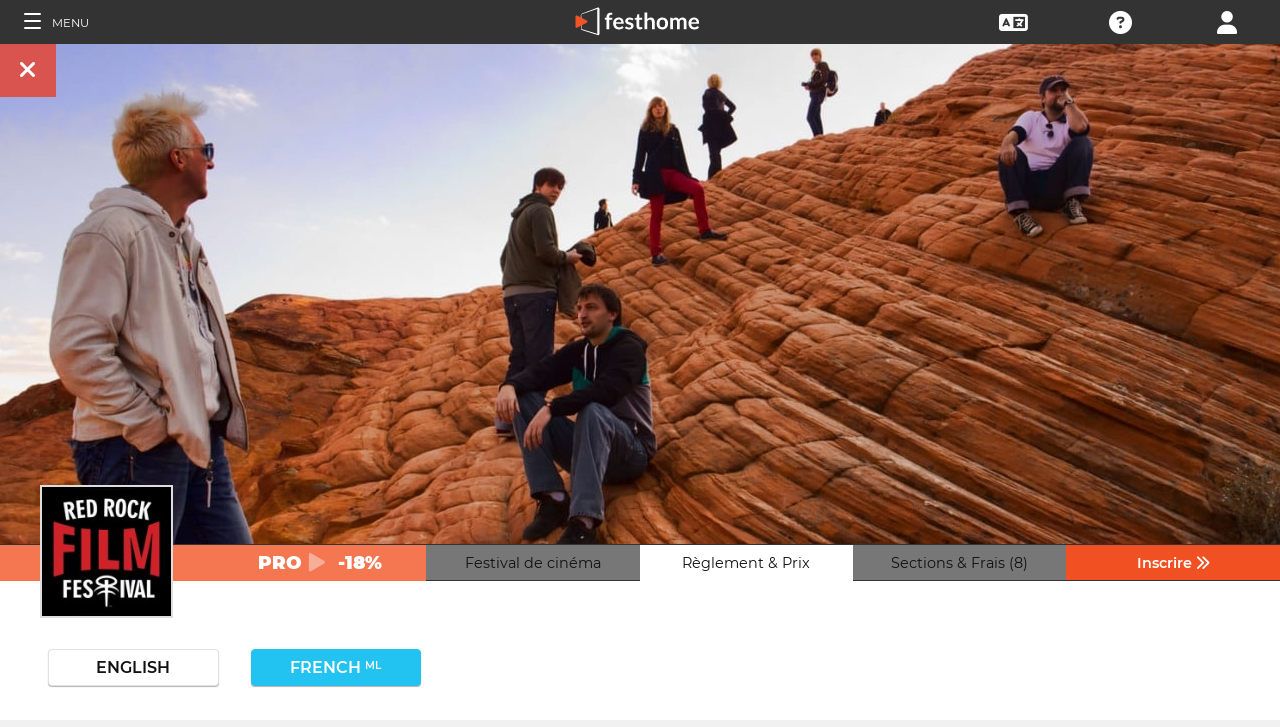

--- FILE ---
content_type: text/html; charset=UTF-8
request_url: https://filmmakers.festhome.com/fr/festival/red-rock-film-festival-of-zion-canyon
body_size: 26374
content:
<!DOCTYPE html>
<html xmlns="http://www.w3.org/1999/xhtml" lang="fr">
<head>
<meta name="title" CONTENT="Red Rock Film Festival - Festhome"/>
<meta name="author" CONTENT="Festhome" />
<meta name="description" CONTENT="INTRODUCTION
ENTREZ D'ABORD PAR LONGUEUR, PUIS S&Eacute;LECTIONNEZ LA CAT&Eacute;GORIE.


Le festival accueille des candidatures de tous les genres, des courts m&eacute;trages...">
<meta name="keywords" CONTENT="films, festival de cinéma, inscriptions">
<meta name="revisit" CONTENT="1 day" />
<meta name="distribution" CONTENT="Global" />
<meta name="robots" CONTENT="index,follow" />
<meta http-equiv="Content-Type" content="text/html; charset=utf-8" />
<meta http-equiv="Cache-control" content="public">
<link rel="apple-touch-icon" href="https://festhome.com/favicon.png"/>
<link rel="icon" type="image/png" href="https://festhome.com/favicon.png" />
<meta name="viewport" content="width=device-width, initial-scale=1.0, viewport-fit=cover, minimum-scale=1.0, maximum-scale=1.0, user-scalable=no">


			<link rel="canonical" hreflang="fr" href="https://festhome.com/fr/festival/red-rock-film-festival-of-zion-canyon" />
		<link rel="alternate" hreflang="x-default" href="https://festhome.com/festival/red-rock-film-festival-of-zion-canyon"/>
		
	<link rel="alternate" hreflang="en" href="https://festhome.com/en/festival/red-rock-film-festival-of-zion-canyon"/>	<link rel="alternate" hreflang="es" href="https://festhome.com/es/festival/red-rock-film-festival-of-zion-canyon"/>	<link rel="alternate" hreflang="fr" href="https://festhome.com/fr/festival/red-rock-film-festival-of-zion-canyon"/>	<link rel="alternate" hreflang="it" href="https://festhome.com/it/festival/red-rock-film-festival-of-zion-canyon"/>	<link rel="alternate" hreflang="pt" href="https://festhome.com/pt/festival/red-rock-film-festival-of-zion-canyon"/>	<link rel="alternate" hreflang="de" href="https://festhome.com/de/festival/red-rock-film-festival-of-zion-canyon"/>	<link rel="alternate" hreflang="ko" href="https://festhome.com/ko/festival/red-rock-film-festival-of-zion-canyon"/>	<link rel="alternate" hreflang="ja" href="https://festhome.com/ja/festival/red-rock-film-festival-of-zion-canyon"/>	<link rel="alternate" hreflang="ru" href="https://festhome.com/ru/festival/red-rock-film-festival-of-zion-canyon"/>	<link rel="alternate" hreflang="zh" href="https://filmmakers.endearu.com/zh/festival/red-rock-film-festival-of-zion-canyon"/>

<title>Red Rock Film Festival</title>



<!--<link rel="preconnect" href="https://kit-pro.fontawesome.com">-->
<!--<link rel="preconnect" href="https://stats.g.doubleclick.net">-->
<!--<link rel="preconnect" href="https://www.google-analytics.com">-->
<link rel="preconnect" href="https://www.googletagmanager.com" crossorigin>
<link rel="preconnect" href="https://widget.uservoice.com">

<style>
/*
.jwplayer:focus{outline:0}
.jw-tab-focus:focus{
	outline:#0b7ef4 solid 2px;
	outline: none;
	outline:#f15122 solid 0px;
}
.input_pay_class input[type=radio]:checked+label{border-color: #22c2f1;}
.input_pay_class label > img {height: 44px;}
#waivers_table { overflow: auto; }
*/
div.rating:before { color: #999 !important; }
.festhome-bg-medgrey-color { background-color: #999 !important;	}
.profile_circle {
position: relative;
display: inline-block;
height: 0;
border-radius: 50%;
-webkit-box-shadow: 0 @shadow-length 0 0 @shadow;
box-shadow: 0 @shadow-length 0 0 @shadow;
text-shadow: 0 @shadow-length 0 @shadow;
background: #fff;
color: #f15122;
font-size: 4em;
text-align: center;
line-height: 0;
background-size: cover; background-repeat: no-repeat; border: 1px solid #111; width: 42%; padding: 20% 0;
}
.input_button.dark-button {
	text-decoration: none;
	color: #22c2f1;
	background: rgba(33, 33, 33, 0.9);
	border: 1px solid #333;
}
.input_button.dark-button:hover {
	color: #fff;
	background:#222;
	border: 1px solid #22c2f1;
}
</style>
	
<script>
function analytics_script(){
  
  (function(i,s,o,g,r,a,m){i['GoogleAnalyticsObject']=r;i[r]=i[r]||function(){
  (i[r].q=i[r].q||[]).push(arguments)},i[r].l=1*new Date();a=s.createElement(o),
  m=s.getElementsByTagName(o)[0];a.async=1;a.src=g;m.parentNode.insertBefore(a,m)
  })(window,document,'script','//www.googletagmanager.com/gtag/js?id=G-T7NKZY3MN3','ga');
  
  window.dataLayer = window.dataLayer || [];
  function gtag(){dataLayer.push(arguments);}
  gtag('js', new Date());

  gtag('config', 'G-T7NKZY3MN3', { 'anonymize_ip': true });
/*
  (function(i,s,o,g,r,a,m){i['GoogleAnalyticsObject']=r;i[r]=i[r]||function(){
  (i[r].q=i[r].q||[]).push(arguments)},i[r].l=1*new Date();a=s.createElement(o),
  m=s.getElementsByTagName(o)[0];a.async=1;a.src=g;m.parentNode.insertBefore(a,m)
  })(window,document,'script','//www.google-analytics.com/analytics.js','ga');

  ga('create', 'G-T7NKZY3MN3', {
	  'storage': 'none',
	  'clientId': 'visitor-2394e11f-23d8-4438-a10a-33804885c794'
	});
  ga('set', 'anonymizeIp', true);
  ga('send', 'pageview');
*/
}
</script>


<!-- Google Sign In -->
<meta name="google-signin-scope" content="profile email"/><meta name="google-signin-client_id" content="790093190230-a01d1bj6l6eknacsuvk26i9aeor7lb7j.apps.googleusercontent.com"/>

   	   				
	<!-- Facebook -->
	<meta property="og:title" content="Red Rock Film Festival"/>	<meta property="og:type" content="website"/>	<meta property="og:image" content="http://festhomedocs.com/festivals/119/logo-119.jpg"/>	<meta property="og:url" content="https://festhome.com/f/119/1/1"/>	<meta property="og:site_name" content="Festhome"/>	<meta property="fb:admins" content="628417192"/>	<meta property="fb:app_id" content="144447425612680"/>		<meta property="og:description" content="- Deadline: 20 May 2026
- Prizes: 0$
- Short and Feature Films: "/>	
	<!-- Twitter -->
	<meta name="twitter:card" content="product"/>	<meta name="twitter:title" content="Red Rock Film Festival"/>		<meta name="twitter:description" content="- Deadline: 20 May 2026
- Prizes: 0$
- Short and Feature Films: "/>	<meta name="twitter:image" content="http://festhomedocs.com/festivals/119/logo-119.jpg"/>	<meta name="twitter:site" content="@festhome"/>	<meta name="twitter:data1" content="2025-12-29"/>	<meta name="twitter:label1" content="Call for entries / Apertura"/>	<meta name="twitter:data2" content="2026-05-20"/>	<meta name="twitter:label2" content="Deadline / Cierre"/>	<meta name="twitter:image:width" content="240"/>	<meta name="twitter:image:height" content="160"/>	<meta name="twitter:domain" content="festhome.com"/>	
		<script type="application/ld+json">
	{
		"@context": "https://schema.org",
		"@type": "Event",
		"url": "https://festhome.com/festival/red-rock-film-festival-of-zion-canyon",
		"name": "Red Rock Film Festival",
		"startDate": "2026-09-16",
		"endDate": "2026-09-27",
		"description": "INTRODUCTION
ENTREZ D'ABORD PAR LONGUEUR, PUIS S&Eacute;LECTIONNEZ LA CAT&Eacute;GORIE.


Le festival accueille des candidatures de tous les genres, des courts m&eacute;trages aux longs m&eacute;trages, et se tient &agrave; &laquo;&nbsp;Festival City, &Eacute;tats-Unis&nbsp;&raquo; &agrave; la fin du Utah Shakespeare Festival, dans le sud de l'Utah. &Agrave; moins de 30 minutes en voiture, vous trouverez le parc national de Kolob Canyon of Zion, le monument national de Cedar Breaks, la station de ski de Brian Head, le d&eacute;sert sec, les &eacute;leveurs de moutons, les ranchs, les montagnes rouges, les montagnes vertes et les observations...",
		"image": [
			"https://festhomedocs.com/festivals/119/logo-uncut-119.jpg",
			"https://festhomedocs.com/festivals/119/foto1_small-119.jpg",
			"https://festhomedocs.com/festivals/119/foto2_small-119.jpg",
			"https://festhomedocs.com/festivals/119/foto3_small-119.jpg",
			"https://festhomedocs.com/festivals/119/foto4_small-119.jpg"
		],
		"location": {
			"@type": "Place",
			"address": {
				"@type": "PostalAddress",
				"streetAddress": "755 S. Main #4-165",
				"addressLocality": "Cedar City",
				"postalCode": "84720",
				"addressRegion": "UT",
				"addressCountry": "United States"
			}
				},
						"offers": {
			    "@type": "Offer",
			    "validFrom": "2025-12-29",
			    "availabilityStarts": "2025-12-29",
			    "availabilityEnds": "2026-05-20",
			    "price": "12.88",
			    "priceCurrency": "USD",
			    "offeredBy": "Festhome",
			    "itemOffered": "Inscriptions aux festivals de films"
			}
			}
	</script>
		
	<style>.text-left,caption{text-align:left}a,body{color:#111}*,.main-nav{box-sizing:border-box}#navbar_menu,.main-nav{height:100%;position:fixed;z-index:155;top:0}.main-nav,.navbar_element,.toggle-menu,body,h1,h2,h3,h4,h5,h6{font-weight:400}.menu,.menu .fa{font-size:1.8em;line-height:42px;vertical-align:middle}blockquote,body,dd,div,dl,dt,fieldset,form,h1,h2,h3,h4,h5,h6,input,li,ol,p,pre,td,textarea,th,ul{margin:0;padding:0}table{border-collapse:collapse;border-spacing:0}abbr,acronym,fieldset,img{border:0}address,caption,cite,code,dfn,em,th,var{font-style:normal;font-weight:400}ol,ul{list-style:none}h1,h2,h3,h4,h5,h6{font-size:100%}q:after,q:before{content:''}#preWrap,body,html{height:100%}body{font-family:Montserrat,"Font Awesome 5 Pro",sans-serif;text-rendering:optimizeLegibility;-webkit-font-smoothing:antialiased;-moz-font-smoothing:antialiased;-moz-osx-font-smoothing:grayscale;-o-font-smoothing:antialiased;background-color:#f1f1f1}[class*=col-]{width:100%;float:left}@media only screen and (max-width:767px),only screen and (max-height:400px){.mobile_hide{display:none}.film-content{margin-left:0!important}.tabs-links .tabs li{margin:0!important;padding:.5em .7em!important}.percentage-padded{padding:10% 0 15%!important}}@media only screen and (min-width:767px) and (max-width:1024px){.computer_hide,.ipad_hide{display:none}.col-1{width:8.33%}.col-2{width:16.66%}.col-3{width:25%}.col-4{width:33.33%}.col-5{width:41.66%}.col-6{width:50%}.col-7{width:58.33%}.col-8{width:66.66%}.col-9{width:75%}.col-10{width:83.33%}.col-11{width:91.66%}.col-12{width:100%}}@media only screen and (min-device-width:767px) and (max-device-width:1024px) and (orientation:landscape){.ipad_hide,.ipad_ls_hide{display:none}}@media only screen and (min-device-width:767px) and (max-device-width:1024px) and (orientation:portrait){.computer_hide,.ipad_hide,.ipad_pt_hide{display:none}.col-1{width:8.33%}.col-2{width:16.66%}.col-3{width:25%}.col-4{width:33.33%}.col-5{width:41.66%}.col-6{width:50%}.col-7{width:58.33%}.col-8{width:66.66%}.col-9{width:75%}.col-10{width:83.33%}.col-11{width:91.66%}.col-12{width:100%}}@media only screen and (min-width:1024px){.computer_hide{display:none}.col-1{width:8.33%}.col-2{width:16.66%}.col-3{width:25%}.col-4{width:33.33%}.col-5{width:41.66%}.col-6{width:50%}.col-7{width:58.33%}.col-8{width:66.66%}.col-9{width:75%}.col-10{width:83.33%}.col-11{width:91.66%}.col-12{width:100%}}.row::after{content:"";clear:both;display:table}.text-center{text-align:center}.text-right{text-align:right}a{text-decoration:none;outline:0}a:hover{color:#f15122}.padding{padding:1em}.padding-half{padding:.5em}.toggle-menu{cursor:pointer;color:#fff;font-size:1.8em}.toggle-menu label{margin-left:5%;vertical-align:text-bottom;cursor:pointer}@media only screen and (max-width:767px),only screen and (max-height:400px){.main-nav{width:83.3%}}@media only screen and (min-device-width:767px){.main-nav{width:33.3%}}.main-nav{background-color:#333;color:#fff;border-right:1px solid #999;left:-83.3%;transition:width .3s ease;max-width:23.5em}#navbar_menu{background:#222;width:40px;text-align:center;left:0}#navbar_menu label{float:left;text-align:center;color:#f15122;border-bottom:1px solid #999;width:40px;padding:8px 0;margin-bottom:0}#navbar_menu label:hover{background-color:#f15122;color:#fff}.navbar_element{float:right;padding:5px 0;border-top:1px solid #999;font-size:13px;width:165px;width:100%;text-align:left}.navbar_element img{width:20px;height:20px;padding:5px;background-color:#4c4c4c;margin:0 10px 0 15px;vertical-align:middle}#navbar_menu img{width:25px;height:25px;padding:0;margin:0 1px 0 auto;vertical-align:middle}.navbar_item{opacity:0;transition:opacity 1.4s ease-in-out 0s;width:100%;font-size:3em;padding:12px;color:#fff;text-align:center;cursor:pointer}.navbar_item a,.navbar_item p{font-size:.35em;margin-top:.15em;text-transform:uppercase;font-weight:200;color:#fff}.navbar_item.opened{opacity:1}.navbar_item p{border-bottom:1px solid #333}.navbar_item a:after,.navbar_item p:hover{border-bottom:1px solid #f15122}.navbar_item a:after{width:50%;margin:0 auto;display:block;content:'';transform:scaleX(0);transition:all .3s cubic-bezier(.445,.05,.55,.95)}.navbar_item a:hover:after{transform:scaleX(1)}.navbar_separator{width:100%;padding:8px;color:#fff;background-color:#444;border-bottom:1px solid #999}.navbar_air_separator{width:100%;padding:16px;color:#fff}.navbar_item.big{text-align:center;margin-right:0}.navbar_item.big .fa{float:none;font-size:1em;margin-right:0}.navbar_item .fa{font-size:.9em;vertical-align:middle;margin-right:.3em}.navbar_item input{margin:.1em .3em;padding:.6em;width:98%;font-size:.25em}.navbar_item form div{margin:0 auto}.main-nav div.nav-dropdown{background-color:#333}.main-nav .nav-dropdown ul{display:none;background-color:#333;background-color:rgba(33,33,33,.92);border:1px solid #999}.menu,.menu div.dropdown,.menu div:hover>ul{background-color:#333}.main-nav .nav-dropdown h3{margin-bottom:.3em}.main-nav .nav-dropdown li{text-align:center;font-size:.35em;display:block;transition:.2s;overflow:hidden;font-weight:200;padding:.4em 1em;min-width:200px}.main-nav div:hover>ul{display:block;position:absolute;left:100%;margin-top:-12%}.main-nav .nav-dropdown li a{font-size:.9em;text-transform:capitalize;color:#fff;border:none}.main-nav .nav-dropdown li a:hover{color:#f15122;border:none}.menu,.menu div a{color:#fff}header{z-index:160}.menu{align-items:center;height:44px;font-size:.8em;overflow:hidden}.menu div,.menu ul{height:100%}.menu .fa{font-size:1.8em}.menu div a:hover{color:#f15122}.menu div{margin:auto;padding:0;text-align:center;text-transform:uppercase}.menu div.right{float:right}.menu .dropdown ul,.sub-menu .dropdown ul{height:auto;position:absolute;z-index:10;border-bottom-left-radius:4px;border-bottom-right-radius:4px;display:none;color:#111}.menu .dropdown ul{border:1px solid #8c8c8c;border-top:1px solid #333;margin-top:1px;font-size:.9em}.menu .dropdown li,.sub-menu .dropdown li{text-align:center;float:none;display:block;height:32px;line-height:32px;border-top:1px solid #8c8c8c;transition:.2s;overflow:hidden}.menu .dropdown li:first-child,.sub-menu .dropdown li:first-child{border-top:none}.menu .dropdown li:hover,.menu div:hover>ul,.sub-menu .dropdown li:hover{display:block}.menu .dropdown li a,.sub-menu .dropdown li a{height:30px;letter-spacing:0;border:none;border-radius:0;box-shadow:none;background:0 0;line-height:32px;text-transform:capitalize;padding:0 .5em}.menu .dropdown li a:hover{color:#f15122}.menu input{margin:.6em auto;padding:.6em;width:85%;width:100%;background-color:#444;color:#fff;border:1px solid #444}.sub-menu{align-items:center;height:44px;line-height:42px;line-height:41px;color:#fff;font-size:.8em;background-color:#ddd;border-bottom:1px solid #eee;border-bottom:1px solid #8c8c8c;text-align:center;overflow-x:scroll;overflow-y:hidden;white-space:nowrap;overflow:-moz-scrollbars-none}.sub-menu::-webkit-scrollbar{display:none}.sub-menu a,.sub-menu div{padding-left:1.5em;display:inline-block;color:#111;overflow:hidden;height:43px;border:1px solid transparent;border-bottom:none;border-top:none}.sub-menu .dropdown>a{padding:0}.sub-menu .dropdown ul{border:1px solid #8c8c8c;border-top:1px solid transparent}.sub-menu div:hover>ul{display:block;background-color:#ddd;margin-left:-1.5em}.sub-menu .active-page{font-weight:700;position:relative;background-color:#f1f1f1;border-bottom:1px solid #f1f1f1;border-top:1px solid #f1f1f1;border-left:1px solid #8c8c8c;border-right:1px solid #8c8c8c;padding-right:1.5em;margin-left:1.5em}#sub-menu-scroll-left,#sub-menu-scroll-right{background-color:#ddd;z-index:1;width:3%;position:absolute;cursor:pointer}.sub-menu .active-page:before{color:#22c2f1;content:"\f061";font-weight:700;margin-right:.6em}.sub-menu-start{width:3%}#sub-menu-scroll-left{left:0}#sub-menu-scroll-right{right:0}#user-menu.sub-menu{background-color:#fff;font-size:.8em}#user-menu-scroll-left{background-color:#fff;width:3%;position:absolute;left:0;cursor:pointer}#user-menu-scroll-right{background-color:#fff;width:3%;position:absolute;right:0;cursor:pointer}#user-menu .dropdown ul{font-size:.8em;background-color:#fff}.search-result,.search-result-title{padding:.2em;font-size:.7em}@-moz-document url-prefix(){#user-menu .dropdown ul,.sub-menu div:hover>ul{margin-top:-1px}}#festivals-top-elements{position:relative}.menu-search-results{position:absolute;top:42px;right:0;width:100%;max-width:400px;border:2px solid #ccc;border-radius:5px;background:#444;z-index:99}.search-result-title{font-weight:700;text-transform:uppercase;color:#fff}.festival-viewer-banner{background-size:cover;height:500px;width:100%;background-position:center}@media only screen and (max-width:767px),only screen and (max-height:400px){.festival-viewer-banner{height:200px}}.festival-viewer-menu{min-height:36px;background-color:#333;border-top:1px #333 solid;position:relative}.festival-viewer-logo-container{height:36px;text-align:center}.festival-viewer-logo_new{height:133px;border:2px solid #ddd;margin:-60px auto 0;z-index:2;display:inline-block;image-rendering:-webkit-optimize-contrast}.tab-viewer li{height:36px;line-height:36px;margin:0 auto;text-align:center;background-color:#777;border-bottom:1px solid #333;font-size:.9em}.tab-viewer li.active,.tab-viewer li:hover{background-color:#fff;border-bottom:1px solid #fff}.tab-viewer li:hover{color:#f15122}.tab-viewer li.active{color:#111}li.tab-viewer-submit{background-color:#f15122;color:#fff}li.tab-viewer-submit:hover{color:#fff}.festival-viewer-content{background-color:#fff}.festival-viewer-title{font-size:2.5em;font-weight:700;color:#333}.festival-viewer-box-title{font-size:1em;text-align:center;margin-bottom:.5em;font-weight:200}.festival-viewer-reqs-text{font-size:.7em;text-transform:uppercase}.festival-viewer-reqs-text .fa{color:#22c2f1}.festival-viewer-reqs-text span{text-transform:capitalize}.festival-viewer-location-border{border:1px solid #999;margin-bottom:2em;border-radius:4px}.festival-viewer-location-border label{border-bottom:1px solid #22c2f1}.festival-viewer-location{padding:1em;font-size:.8em;color:#646464;overflow:hidden}.festival-viewer-location a{color:#646464}.festival-viewer-dates{height:48px;border-left:2px solid #ddd;display:table;width:100%}.festival-viewer-dates.countdown-months{background-color:#00A300;color:#fff;border:2px solid #111}.festival-viewer-dates.countdown-days{background-color:#f1b922;color:#111;border:2px solid #111}.festival-viewer-dates.countdown-hours{background-color:#f1225a;color:#fff;border:2px solid #111}.festival-viewer-dates.active-dl{border-left:2px solid green;border-left:2px solid #22f151}.festival-viewer-dates.active-dl.closed-dl{border-left:2px solid #111;background-color:#111;color:#fff}.festival-viewer-dates.starting-dl{border-left:2px solid #74daf4;background-color:#74daf4;color:#fff}.festival-viewer-dates .fa{font-size:1.5em;vertical-align:middle;display:table-cell}.festival-viewer-dates-text{padding-left:1em;display:table-cell;vertical-align:middle}.festival-viewer-dates-text span{font-size:.9em;font-weight:200}.festival-viewer-my-rating{line-height:0}.festival-viewer-my-rating .fa,.festival-viewer-my-rating .fab,.festival-viewer-my-rating .far,.festival-viewer-my-rating .fas,.festival-viewer-my-rating div.rating{cursor:pointer;color:#999;font-size:.4em}
	</style>
	


<!-- Blog OG -->



	<script id="ze-snippet" src="https://static.zdassets.com/ekr/snippet.js?key=0e0070de-302e-4078-84de-5d0dad53176e"> </script>
	<!--Start of Zendesk Chat Script-->
	<script type="text/javascript">
	function zopim_script(){ 
		window.zESettings = {
		 webWidget: {
		   authenticate: {
		     chat: {
		       jwtFn: function(callback) { 
		         fetch('/users/jwt_chat').then(function(res) {
		            res.text().then(function(jwt) {
		             callback(jwt);
		            });
		          });
		        }
		      } 
		    }
		  }
		};
	}
	
	function zopim_script_old(){
		//console.log('loaded zopim');
		window.$zopim||(function(d,s){var z=$zopim=function(c){z._.push(c)},$=z.s=
		d.createElement(s),e=d.getElementsByTagName(s)[0];z.set=function(o){z.set.
		_.push(o)};z._=[];z.set._=[];$.async=!0;$.setAttribute("charset","utf-8");
		$.src="https://static.zdassets.com/ekr/snippet.js?key=0e0070de-302e-4078-84de-5d0dad53176e";z.t=+new Date;$.
		type="text/javascript";e.parentNode.insertBefore($,e)})(document,"script");
		$zopim(function() {
			// Insert API calls below this line
			// e.g. $zopim.livechat.setLanguage('en');
			
			$zopim.livechat.bubble.hide();
			$zopim.livechat.button.setHideWhenOffline(true);
						// Insert API calls above this line
		});
	}
	</script>
	<!--End of Zendesk Chat Script-->


<script type="text/javascript">
function uservoice_script(){
	
	// Include the UserVoice JavaScript SDK (only needed once on a page)
	UserVoice=window.UserVoice||[];(function(){var uv=document.createElement('script');uv.type='text/javascript';uv.async=true;uv.src='//widget.uservoice.com/tb9T1temMc2SuUSs42nIA.js';var s=document.getElementsByTagName('script')[0];s.parentNode.insertBefore(uv,s)})();
	// Set colors
			UserVoice.push(['set', {
	  accent_color: '#f15122',
	  trigger_color: 'white',
	  trigger_background_color: '#f15122',
	  left: '5px',
	  height: '400px',
	  menu_enabled: false,
	  post_suggestion_enabled: false,
	  smartvote_enabled: false,
	  permalinks_enabled: false,
	  ticket_custom_fields: {
											'weekend': '1-en',
							//'vacation': '1',
		'type': 'FESTHOME'
	  },
	  	  strings: {
	  	contact_title: 'Send a message or call us',
	  		  	contact_message_placeholder: 'Festival contact: redwab@ophilia.com\n\n' + 'Festhome Support:' + '\n' + 'Message us here' + '\n' + '\n' + 'Note: Messages sent here are not sent to festival contacts, only Festhome Support.',
	  		  	//contact_message_placeholder: 'Give feedback or ask for help!' + '\n' + '\n' + 'Support limited from 4th to 10th February due to our assistance to the Clermont-Ferrand and Berlin Film Markets',
	  	contact_skip_instant_answers_button: 'Skip and send message',
	  	contact_success_title: 'Message sent!',
	  	contact_success_body: 'We will get back to you soon!',
	  }
	  	}]);
	
	UserVoice.push(['identify', {
					}]);
}
</script>

<script type="text/javascript">    
    window.display_menu = 0;
    function DisplayMenu(){
    	$('#nav-icon1, #nav-icon2').toggleClass('open');
		if(window.display_menu == 0){
			$('.toggle-menu label').fadeOut( 300 );
			$('.main-nav').animate({'left': '0'}, 500, 'easeInOutCubic');
			
			$('.navbar_item').addClass('opened');
			
			$('#navbar_menu').animate({'border-right': '0px solid #222;'}, 300, 'easeInOutSine');
			$('#navbar_menu').addClass('display_none');
			window.display_menu = 1;
		} else {
			$('.toggle-menu label').fadeIn( 300 );
			$('.main-nav').animate({'left': '-83.3%'}, 500, 'easeInOutCubic');
			
			$('.navbar_item').removeClass('opened');
			
			$('#navbar_menu').removeClass('display_none');
			window.display_menu = 0;
		}
	}
</script>

</head>
<body>
	
	<!--
	    <p style="height:14px;background:#f15122;font-size:12px;text-align:center;font-weight:bold;margin: 0px;">We have had a hardware incident with the servers and are bringing back the services, sorry and thank you for your patience.</p>
        -->
    
	
	<noscript>
    	<p class="festhome-bg-color padding-half text-center">JavaScript est désactivé dans votre navigateur. Ce site nécessite JavaScript pour fonctionner correctement. Veuillez activer JavaScript ou contacter le support technique</p>
	</noscript>
    <header class="header row">
	    <style>
:root {
  --h: 5rem;
  
  --g-red: #D04B36;
  --g-orange: #E36511;
  --g-yellow: #FFBA00;
  --g-green: #00B180;
  --g-blue: #147AAB;
  --g-indigo: #675997;
  
  --t-blue: #4FA5C2;
  --t-pink: #F587AC;
  --t-white: #F9FBFC;
  
  --b-pink: #C1357E;
  --b-purple: #675997;
  --b-blue: #0655A9;
  
  --p-magenta: #FA5E5B;
  --p-yellow: #FFBA00;
  --p-blue: #4FA5C2;
  
  --a-black: #000000;
  --a-grey: #A3A3A3;
  --a-white: #FFFFFF;
  --a-purple: #800080;
  
  --nb-black: #000000;
  --nb-yellow: #FFF433;
  --nb-white: #FFFFFF;
  --nb-purple: #9B59D0;
}
.event-pride-background {
	background-image: linear-gradient(var(--g-red) 0%, var(--g-red) 16.6666%, var(--g-orange) 16.6666%,var(--g-orange) 33.333%, var(--g-yellow) 33.333%, var(--g-yellow) 50%, var(--g-green) 50%, var(--g-green) 66.6666%, var(--g-blue) 66.6666%, var(--g-blue) 83.3333%, var(--g-indigo) 83.3333%, var(--g-indigo) 100%);
}
.event-xmas-background, .menu.event-xmas-background div:hover>ul {
	background-color: #B3000C !important;
}
.menu.event-xmas-background input {
	background-color: #fff !important;
	color: #B3000C !important;
}
.event-women-background, .menu.event-women-background div:hover>ul {
	background-color: #46296E !important;
}
</style>
	
<script>
	function SearchSite(){
		var value = $('#search_site_data').val();
		
		//$('#card-tags_'+relacion_id).val('...').addClass('festhome-bg-yellow-color');
		
		$.ajax({
		  type: "POST",
		  url: "/homes/search",
		  data: {"value": value},
		  dataType: "html",
		  cache: false
		})
		.done(function(response) {
			if(response){
				$('#search_site_results').removeClass('display_none');
				$('#search_site_results').html(response);
				$('#search_site_data').css('color', 'white');
			} else {
				$('#search_site_data').css('color', 'red');
				$('#search_site_results').addClass('display_none');
				//$('#search_site_results').html('Nothing Found...');
			}
		});
	}
</script>

<div class="menu row col-12   ">
    
	<div class="toggle-menu left col-1" onclick="DisplayMenu();" style="max-width: 16.6%; max-width: 10.6%;">
        <label><span id="nav-icon1"><span></span><span></span><span></span></span> <!--<i class="fad fa-holly-berry"></i>--> <span class="mobile_hide" style="font-size: 0.5em; vertical-align: middle; text-transform: uppercase;">&nbsp;Menu</span></label>
	</div>
	
	<div class="mobile_hide col-4"></div>
	<div class="mobile_hide col-2">
		<a href="https://festhome.com/"><img src="https://festhomedocs.com/img/logos/festhome_white.svg" style="max-width: 100%; height: 100%; padding:0px; margin: 0 auto;" alt=""/></a>
	</div>
	<div class="computer_hide col-2" style="max-width: 41.8%;">
		<a href="https://festhome.com/"><img src="https://festhomedocs.com/img/logos/festhome_white.svg" style="max-width: 100%; height: 100%; padding:0px; margin: 0 auto;" alt=""/></a>
	</div>
    	
		
    <div class="right col-1" style="max-width: 16.6%;">
		<a href="/login" title="﻿Connexion"><i class="fa fa-user"></i></a>    </div>
    
		
        
	    <div class="right col-1 mobile_hide pointer open_ajax" href="/festivales/support_check/red-rock-film-festival-of-zion-canyon" >
	    	<a title="Support Technique"><i class="fa fa-question-circle"></i></a>
	    </div>
    
    	
    <div class="right col-1 mobile_hide dropdown" style="max-width: 16.6%;">
		<a href="/english"><i class="fa fa-language"></i></a>		<ul style="min-width: 8%;">
	        <li><a href="/en/festival/red-rock-film-festival-of-zion-canyon">English</a></li>
	        <li><a href="/es/festival/red-rock-film-festival-of-zion-canyon">Español</a></li>
	        <li><a href="/fr/festival/red-rock-film-festival-of-zion-canyon">Français</a></li>
	        <li><a href="/it/festival/red-rock-film-festival-of-zion-canyon">Italiano</a></li>
	        <li><a href="/pt/festival/red-rock-film-festival-of-zion-canyon">Português</a></li>
	        <li><a href="/de/festival/red-rock-film-festival-of-zion-canyon">Deutsch</a></li>
	        <li><a href="/ru/festival/red-rock-film-festival-of-zion-canyon">русский</a></li>
	        <li><a href="/ko/festival/red-rock-film-festival-of-zion-canyon">한국어</a></li>
	        <li><a href="/ja/festival/red-rock-film-festival-of-zion-canyon">日本語</a></li>
    	</ul>
    </div>
    
	    
</div>

<div id="search_site_results" class="menu-search-results display_none">
	
</div>

<!-- Filmmakers -->
	
		    	    		        </header>
    <div id="preWrap">
	
					
	    
<div id="main-nav" class="main-nav row col-1" style="">
	
	<div class="navbar_item col-1" onclick="DisplayMenu();" style="text-align: center;">
		<span id="nav-icon2"><span></span><span></span><span></span></span> <!--<i style="cursor: pointer; float: none; font-weight: 100; font-size: 0.4em;" class="fa fa-times"></i>-->
	</div>
	
	<div class="navbar_air_separator col-1"></div>
	
		    <div class="navbar_item col-1">
	    	<a href="/login">﻿Connexion</a>	    </div>
	    <div class="navbar_item col-1">
			<a href="/register">﻿S’inscrire</a>	    </div>
		
	<div class="navbar_air_separator col-1"></div>
	<!--<div class="navbar_separator col-1"></div>-->
	
		
		
	<div class="navbar_air_separator col-1"></div>
	<div class="navbar_air_separator col-1"></div>
	
        	    	
	<div class="navbar_separator col-1" style="font-style: italic; text-align: center; font-size: 0.7em; border: none;">﻿Aller à...</div>
	
    <div class="navbar_item col-1">
		<a href="https://filmmakers.festhome.com"><b style="color: #f15122;">&bullet;</b> ﻿Zone de Cinéastes</a>    </div>
    
    <div class="navbar_item col-1">
		<a href="https://festivals.festhome.com">﻿Zone de Festivals</a>    </div>
    
    <div class="navbar_item col-1">
		<a href="/industry_events">Industry Area</a>    </div>
    
        <div class="navbar_item col-1">
		<a href="https://tv.festhome.com">Festhome TV</a>    </div>
	<div class="navbar_item nav-dropdown col-1">
		<a>﻿Langue&nbsp;&nbsp;&#x25BE;</a>
		<ul>
	        <li><a href="/en/festival/red-rock-film-festival-of-zion-canyon">English</a></li>
	        <li><a href="/es/festival/red-rock-film-festival-of-zion-canyon">Español</a></li>
	        <li><a href="/fr/festival/red-rock-film-festival-of-zion-canyon">Français</a></li>
	        <li><a href="/it/festival/red-rock-film-festival-of-zion-canyon">Italiano</a></li>
	        <li><a href="/pt/festival/red-rock-film-festival-of-zion-canyon">Português</a></li>
	        <li><a href="/de/festival/red-rock-film-festival-of-zion-canyon">Deutsch</a></li>
	        <li><a href="/ru/festival/red-rock-film-festival-of-zion-canyon">русский</a></li>
	        <li><a href="/ko/festival/red-rock-film-festival-of-zion-canyon">한국어</a></li>
	        <li><a href="/ja/festival/red-rock-film-festival-of-zion-canyon">日本語</a></li>
		</ul>
	</div>
        
</div>	    
	    <div id="wrap">
		    
		    		    		    	    
						
			<div id="content_wrapper">
	        	
<div class="">

<script src="https://js.stripe.com/v3/"></script>

<style>
	.festival_extra_tab {
		height: auto;	    	
	}
	.festival_extras_content{
		height: auto;	
	}
</style>

<div id="" style="height: auto;">
	<div id="filmmaker_viewer" style="height: auto;">
		<div id="filmmaker_viewer_data" style="width: 100%; background-color: #b8b8b8; margin: 0 auto; height: auto; overflow: hidden;">






	   
	                
            
					
		
																		
		
																		
		
																		
		
																		
		
																		
		
																		
		
																		
		
													
				
																																																																																																																																

<!--
<div class="viewer_spinner" style="width: 100%; height: 230px; display: none;">
	<img src="https://festhomedocs.com/img/spinner_grey.GIF" style="display: block; vertical-align: middle; margin: 90px auto 0 auto; width: 64px; height: 64px;" alt=""/><br style="clear: both;">
</div>
-->

<div class="col-12 festival-viewer">
	<div class="festival-viewer-banner" style="background-image: url(https://festhomedocs.com/festivals/119/banner_big-119.jpg);">
				<div class="festival-viewer-buttons-holder-left position-absolute">
			<a class="festival-viewer-buttons festhome-bg-red-color" onClick="CloseViewer();" title="﻿Fermer">
				<i class="fa fa-times"></i>
			</a>
		</div>
	</div>
	
	<div class="col-12 festival-viewer-menu festhome-bg-pro-color">
		<div class="col-2 festival-viewer-logo-container">
		   		   		<img class="festival-viewer-logo_new" alt="Logo of Red Rock Film Festival" src="https://festhomedocs.com/festivals/119/logo_thumb-119.jpg">
		   				<!--<div class="festival-viewer-logo" style="background-image:url(https://documents.festhome.com/festivals/119/logo-119.jpg); "></div>-->
				<!--<div class="festival-viewer-logo-sq" style="background-image:url(https://devfm.festhome.com/img/tests/18813906_10154643893506417_1323595348861332097_n.jpg); "></div>-->
		   		</div>
								<div class="col-2 text-tinybig">
				<div class="pro-button" style="max-width: 100%;">PRO&nbsp;<i class="fad fa-triangle fa-rotate-90"></i>&nbsp;&nbsp;-18%</div>
			</div>
				<div class="col-8 festival-viewer-tablinks">
			<div class="tab-viewer">
			    <ul class="tab-viewer" style="margin: 0 auto;">
					<li class="col-3"><a href="#tab_viewer-1">Festival de cinéma</a></li>
					<li class="col-3"><a href="#tab_viewer-2">﻿Règlement & ﻿Prix</a></li>
										<li class="col-3"><a href="#tab_viewer-3">﻿Sections & ﻿Frais (8)</a></li>
					<li class="col-3 tab-viewer-submit"><a href="#tab_viewer-4" class=""><b>Inscrire</b>&nbsp;<i class="fa fa-chevron-double-right"></i></a></li>
								    </ul>
			</div>
		</div>
	</div>
	
	<div class="col-12 festival-viewer-content">
		
		<div class="col-12 festival-viewer-spinner padding">
			&nbsp;<i class="fa fa-circle-notch fa-spin fa-3x fa-fw"></i>&nbsp;
		</div>
		
		<div class="col-12">
			
			<div id="tab_viewer-1" class="col-12 tab-viewer_content padding">
				
				<br style="clear: both;"/>
					
				<div class="col-2">&nbsp;</div>
				<div class="col-10 festival-viewer-title text-center">
					
										
					<h1 class="text-bold">Red Rock Film Festival <span title="﻿Edition">(20)</span></h1>
																															<!--
					<div class="col-12 festival-viewer-my-rating text-center  text-normal">
						
												<i id="star-0" class="my-rate-stars star-0 fa fa-thumbs-down " onclick="RateFestival(0);"></i>
						<i id="star-1" class="my-rate-stars star-1 fa fa-star " onclick="RateFestival(1);"></i>
						<i id="star-2" class="my-rate-stars star-2 fa fa-star " onclick="RateFestival(2);"></i>
						<i id="star-3" class="my-rate-stars star-3 fa fa-star " onclick="RateFestival(3);"></i>
						<i id="star-4" class="my-rate-stars star-4 fa fa-star " onclick="RateFestival(4);"></i>
						<i id="star-5" class="my-rate-stars star-5 fa fa-star " onclick="RateFestival(5);"></i>
						
																																						
						<div id="stars-container" class="rating r-30 rated-stars"></div>
						<div class="text-center" style="font-size: 0.3em;top: 10px;position: relative;">Notes</div>
					</div>
					-->
				</div>
				
				<br style="clear: both;"/>
				<br style="clear: both;"/>
					
				<div class="col-2 padding">
				
					<div class="col-12">
						
						<div class="festival-viewer-box-title">﻿Dates limites</div>
						
					   																		   						   		
						<div class="col-12 padding festival-viewer-location-border">
					   		<div class="festival-viewer-dates  ">
						   		<p class="festival-viewer-dates-text text-bold">
															            	29 déc. 2025							        							   		<br>
							   		<span>Appel à Inscriptions</span>
						   		</p>
							   						   		</div>
					   								   								   		<div class="festival-viewer-dates active-dl">
							   		<p class="festival-viewer-dates-text text-bold">
																		   			11 mars 2026								        								   		<br>
								   		<span>﻿Date limite précoce</span>
							   		</p>
						   		</div>
						   								   								   		<div class="festival-viewer-dates ">
							   		<p class="festival-viewer-dates-text text-bold">
																		   			31 mars 2026								        								   		<br>
								   		<span>Date limite standard</span>
							   		</p>
						   		</div>
						   								   								   		<div class="festival-viewer-dates ">
							   		<p class="festival-viewer-dates-text text-bold">
																		   			21 avril 2026								        								   		<br>
								   		<span>Date limite retardée</span>
							   		</p>
						   		</div>
						   							   							   		<div class="festival-viewer-dates  ">
						   		<p class="festival-viewer-dates-text text-bold">
																   			20 mai 2026							        							   		<br>
							   									   			<span>Date limite étundue</span>
							   								   		</p>
							   						   		</div>
					   		
					   		
					   		
											   
							   							   		<div class="festival-viewer-dates countdown-months" title="Temps restant pour date limite finale">
								   		<p class="festival-viewer-dates-text text-bold">
									   		3<br>
									   		<span>mois</span>
								   		</p>
								   		<i class="fa fa-hourglass-start"></i>
							   		</div>
							   														
					   		<div class="festival-viewer-dates">
						   		<p class="festival-viewer-dates-text text-bold">
																   			15 août 2026							        							   		<br>
							   		<span>﻿Date de notification</span>
						   		</p>
					   		</div>
							
					   		<div class="festival-viewer-dates countdown-hours festhome-black-color festhome-bg-white-color">
						   		<p class="festival-viewer-dates-text text-bold pointer">
							   		<span title="﻿Début du Festival">
							   									   			16 sept. 2026							        							   		</span><br>
							   		<span title="﻿Fin du Festival">
							   									   			27 sept. 2026							        </span>
						   		</p>
								<i class="fa fa-calendar-alt"></i>
					   		</div>
							
							
						</div>
					</div>
					
					<div class="col-12">
						
						<div class="festival-viewer-box-title">﻿Adresse</div>
						
						<div class=" festival-viewer-location-border">
							<p class="festival-viewer-location" style="word-break: break-all;">
					            <span>755 S. Main #4-165,&nbsp;</span>
					            <span>84720,&nbsp;Cedar City,&nbsp;UT,&nbsp;United States</span>
					            <br><br>
					            
								<a class="" href="http://www.redrockfilmfestival.com" target="_blank">
								    <span class="fa-stack fa-lg">
										<i class="fa fa-circle fa-stack-2x"></i>
										<i class="fa fa-link fa-stack-1x fa-inverse"></i>
									</span>
									<!--<span>Site</span>-->
								</a>
								<a class="" href="mailto:redwab@ophilia.com">
								    <span class="fa-stack fa-lg">
										<i class="fa fa-circle fa-stack-2x"></i>
										<i class="fa fa-envelope fa-stack-1x fa-inverse"></i>
									</span>
									<!--<span>﻿Email</span>-->
								</a>
																										<a href="https://facebook.com/redrockfilmfestival" target="_blank" title="﻿Facebook">
									    <span class="fa-stack fa-lg">
											<i class="fa fa-circle fa-stack-2x"></i>
											<i class="fab fa-facebook fa-stack-1x fa-inverse"></i>
										</span>
									</a>
																											<a href="https://twitter.com/redrockfilmfest" target="_blank" title="﻿Twitter">
									    <span class="fa-stack fa-lg">
											<i class="fa fa-circle fa-stack-2x"></i>
											<i class="fab fa-twitter fa-stack-1x fa-inverse"></i>
										</span>
									</a>
																											<a href="https://instagram.com/RedRockFilmFestival" target="_blank" title="﻿Instagram">
									    <span class="fa-stack fa-lg">
											<i class="fa fa-circle fa-stack-2x"></i>
											<i class="fab fa-instagram fa-stack-1x fa-inverse"></i>
										</span>
									</a>
																									<br style="clear: both"/>
								
							</p>
						</div>
					</div>
						
				</div>
				
				<div class="col-10">
					
					<div class="col-12">
						
						<div class="col-3 padding">
							
							<div class="festival-viewer-box-title">﻿Description du Festival</div>
							
							<div>
							   							   
							   <div class="festival-card-type-holder festival-viewer-type-text">
								   									   <div class="festival-card-type col-12" title="﻿Durée autorisée (﻿Courts-métrages) | ﻿Au cours 1 min.&nbsp;﻿Sous 29 min.">
										   Festival d court métrage&nbsp;>1&apos;&nbsp;29&apos;<										</div>
							   										   									   <div class="festival-card-type col-12" title="﻿Durée autorisée (Long métrages) | ﻿Au cours 60 min.&nbsp;﻿Sous 180 min.">
										   Festival de long métrage&nbsp;>60&apos;&nbsp;180&apos;<										 </div>
							   																		   </div>
							</div>
							
							<br/>
							<br/>
							
																																																																													
							<!--
							<br/>
														-->
							<!--<div class="col-2 festival-viewer-labels padding">--
							<div class="padding-half text-center">
								&nbsp;
							   							   							   							   							   							   							   							</div>
							<!--
							<br/>
							
							<div class="festival-card-type-holder festival-viewer-type-text">
								<div class="festival-card-type col-12">
									﻿Date de notification: 15 août 2026								</div>
							</div>
							-->
						</div>
						
						<div class="col-6 padding text-left">
							
							<div class="festival-viewer-box-title">Exigences du Festival</div>
								
						   						   
						   <div class="col-12 padding festival-viewer-location-border" style="margin-bottom: 0;">
							   <div class="col-4 festival-viewer-reqs-text">
								   <div class="info_icon"><i class="fa fa-camera-movie"></i>&nbsp;Festival de cinéma</div>
								   <div class="info_icon"><i class="fa fa-film"></i>&nbsp;Fiction</div>
								   <div class="info_icon"><i class="fa fa-eye"></i>&nbsp;Documentaire</div>
								   <div class="info_icon"><i class="fa fa-user"></i>&nbsp;Animation</div>
								   <div class="info_icon"><i class="fa fa-rocket"></i>&nbsp;Fantastique</div>
								   <div class="info_icon"><i class="fa fa-tint"></i>&nbsp;Terreur</div>
								   <div class="info_icon"><i class="fa fa-flask"></i>&nbsp;Experimental</div>
								   <div class="info_icon"><i class="fa fa-music"></i>&nbsp;Music Video</div>
								   <div class="info_icon"><i class="fa fa-question"></i>&nbsp;Autres</div>
								   <div class="info_icon_off" title="﻿Genres:|Tous les genres"><i class="fa fa-info"></i>&nbsp;Tous les genres</div>
								   <div class="info_icon_off" title="﻿Thèmes:|﻿Tous les thèmes"><i class="fa fa-info"></i>&nbsp;﻿Tous les thèmes</div>
							   </div>
						   
							   <div class="col-4 festival-viewer-reqs-text">
								   
								   									    <div class="info_icon"><i class="fa fa-dollar-sign"></i>&nbsp;A des frais d’inscription</div>
								   								   
																		    <div title="Utah" class="info_icon"><i class="fa fa-globe"></i>&nbsp;﻿Festival International </div>
								   								   					   
								   									    <div class="info_icon"><i class="fa fa-hospital"></i>&nbsp;﻿Lieu physique</div>
								   								   
								   									    <div class="info_icon" title="﻿Date de production"><i class="fa fa-calendar"></i>&nbsp;janvier 2025</div>
								   								   
								   									    <div class="info_icon_off"><i class="fa fa-flag"></i>&nbsp;Pays de production:&nbsp;Tout</div>
								   								   
								   									    <div class="info_icon_off"><i class="fa fa-flag"></i>&nbsp;Pays de tournage:&nbsp;Tout</div>
								   								   
								   									    <div class="info_icon_off"><i class="fa fa-flag"></i>&nbsp;Nationalités des directeurs:&nbsp;Tout</div>
								   								   
																		    <div class="info_icon_off" title="Permis"><i class="fa fa-hand-pointer"></i>&nbsp;Premiers Films&nbsp;<i class="fa fa-check"></i></div>
								   								   
																		    <div class="info_icon_off" title="Permis"><i class="fa fa-graduation-cap"></i>&nbsp;Projets scolaires&nbsp;<i class="fa fa-check"></i></div>
								   								   
								    								    <div class="info_icon" title="﻿Durée autorisée (﻿Courts-métrages) | ﻿Au cours 1 min.&nbsp;﻿Sous 29 min.">
									   <i class="fa fa-compress-alt"></i>&nbsp;Courts-métrages&nbsp;&nbsp;>1&apos;&nbsp;29&apos;<									</div>
							   										   
								    								    <div class="info_icon" title="﻿Durée autorisée (Long métrages) | ﻿Au cours 60 min.&nbsp;﻿Sous 180 min.">
									   <i class="fa fa-expand-alt"></i>&nbsp;Long-métrage&nbsp;&nbsp;>60&apos;&nbsp;180&apos;<									</div>
							   										   
																		    <div class="info_icon_off" title="Permis"><i class="fa fa-microchip-ai"></i>&nbsp;AI Tools&nbsp;<i class="fa fa-check"></i></div>
								   								   
																	   
							   </div>
						   
							   <div class="col-4 festival-viewer-reqs-text">
								   
								   									    <div class="info_icon"><i class="fa fa-comment"></i>&nbsp;﻿Toutes langues</div>
								   								   
								   									    <div class="info_icon" title="﻿Obligatoire:|					                					                			English 
																			    "><i class="fa fa-closed-captioning"></i>&nbsp;﻿Sous-titres&nbsp;<i class="fa fa-exclamation-triangle festhome-red-color"></i><br/>
									    <span class="">
									    				                			English 
																				</span>
										</div>
								   								   
							   </div>
						   </div>
						</div>
						
						<div class="col-3 padding">
							
														<div class="festival-viewer-box-title">Partager sur les réseaux sociaux</div>
							
							<!--
															<div class="input_button orange-button" onclick="OpenSubmit();">
								   Inscrire								</div>
													    -->
						    						    <a class="input_button festival-card-mini" href="#" onclick="ShareFB();return false;" rel="nofollow" share_url="https://festhome.com/f/119" target="_blank">
							    <i class="fa fa-thumbs-up" style="color: #3b5998;"></i>&nbsp;Facebook&nbsp;
						    </a>
						    <br/>
						    <a class="input_button festival-card-mini" onclick="ShareTW();return false;">
							    <i class="fab fa-twitter" style="color: #00aced;"></i>&nbsp;Tweet
						    </a>
						    						    
						    						</div>
						<!--
						<div class="col-2 padding">
							<div class="col-12">
								<p class="festival-viewer-location text-center">
									Classement									<i class="fa fa-star"></i>
								</p>
								<div class="festival-viewer-my-rating text-center">
									<i class="fa fa-star"></i>
									<i class="fa fa-star"></i>
									<i class="fa fa-star"></i>
									<i class="fa fa-star"></i>
									<i class="fa fa-star"></i>
								</div>
								<!--
								<div class="input_button secondary-button">
									Notes								</div>
								--
							</div>
						</div>
						-->
					</div>
					
					<div class="col-12">
						<!--
						<div class="col-3 padding-sides">
							<div class="festival-label big oscar">
								<img src="https://festhomedocs.com/img/logos/logos_qualifiers/labels/oscar.png"><span>festival de qualification</span>
							</div>
						</div>
						<div class="col-3 padding-sides">
							<div class="festival-label big goya">
								<img src="https://festhomedocs.com/img/logos/logos_qualifiers/labels/goya.png"><span>festival de qualification</span>
							</div>
						</div>
						<div class="col-3 padding-sides">
							<div class="festival-label big fiapf">
								<img src="https://festhomedocs.com/img/logos/logos_qualifiers/labels/fiapf.png"><span>Accrédité</span>
							</div>
						</div>
						<div class="col-3 padding-sides">
							<div class="festival-label big cartoon_dor">
								<img src="https://festhomedocs.com/img/logos/logos_qualifiers/labels/cartoon.png"><span>festival de qualification</span>
							</div>
						</div>
																																																-->
					</div>
					
					<br style="clear: both;"/>
					<br style="clear: both;"/>
					<br style="clear: both;"/>
					<br style="clear: both;"/>
					
																				
										<div class="col-6">
						<div class="col-12 padding">
							
						<br style="clear: both;"/>
						<div id="video_wrap" class="video-wrap padding festhome-bg-pureblack-color">
																							<iframe data-src="https://www.youtube-nocookie.com/embed/QF5iRYKVt3A" frameborder="0" allow="accelerometer; autoplay; encrypted-media; gyroscope; picture-in-picture" allowfullscreen></iframe>
													</div>
						</div>
					</div>
									
										<div class="col-6">
												<div class="col-6 padding-half">
							<img class="festival-edit-prom-banner" alt="Photo of Red Rock Film Festival" data-src="https://festhomedocs.com/festivals/119/foto1_small-119.jpg">
						</div>
																		<div class="col-6 padding-half">
							<img class="festival-edit-prom-banner" alt="Photo of Red Rock Film Festival" data-src="https://festhomedocs.com/festivals/119/foto2_small-119.jpg">
						</div>
											<br style="clear: both;"/>												<div class="col-6 padding-half">
							<img class="festival-edit-prom-banner" alt="Photo of Red Rock Film Festival" data-src="https://festhomedocs.com/festivals/119/foto3_small-119.jpg">
						</div>
																		<div class="col-6 padding-half">
							<img class="festival-edit-prom-banner" alt="Photo of Red Rock Film Festival" data-src="https://festhomedocs.com/festivals/119/foto4_small-119.jpg">
						</div>
											</div>
					<!--
					<div class="col-6">
													<img class="col-6 festival-viewer-photo-sq" src="https://festhomedocs.com/festivals/119/foto1_small-119.jpg">
																			<img class="col-6 festival-viewer-photo-sq" src="https://festhomedocs.com/festivals/119/foto2_small-119.jpg">
											<br style="clear: both;"/>													<img class="col-6 festival-viewer-photo-sq" src="https://festhomedocs.com/festivals/119/foto3_small-119.jpg">
																			<img class="col-6 festival-viewer-photo-sq" src="https://festhomedocs.com/festivals/119/foto4_small-119.jpg">
											</div>
					-->
										
				</div>
			   
			</div>
			
			<div id="tab_viewer-2" class="col-12 tab-viewer_content padding">
		        <div class="padding">
			        <!--
			        <div class="col-2 padding">
				        <div class="input_button secondary-button" onclick="ChangeLang(1);">﻿Anglais</div>
			        </div>
			        <div class="col-2 padding">
										        <div class="input_button secondary-button" onclick="ChangeLang(2);">English</div>
				        			        </div>
			        -->
			        
			        <br style="clear: both;"/>
			        
			        			        			        					        			        			        					        				        						        <div class="col-2 padding">
						        <div class="input_button secondary-button" onclick="ChangeLang(1);">English</div>
					        </div>
				        			        			        					        			        			        					        			        			        					        				        						        <div class="col-2 padding">
						        <div class="input_button blue-button" onclick="ChangeLang(4);">French&nbsp;<span class="text-smallest" style="position:relative;top: -4px;" title="Traduction automatique">ML</span></div>
					        </div>
				        			        			        					        			        			        					        			        			        					        			        			        					        			        			        					        			        			        					        			        			        
			        <br style="clear: both;"/>
			        <br style="clear: both;"/>
			        
								        
			        			        
			        					<div class="col-12 padding festival-viewer-location-border">
			            <label>﻿Description du Festival&nbsp;&nbsp;<span style="font-weight: normal; font-size: 12px;">(﻿Edition: 20)</label>
						<p class="festival-viewer-location">
							﻿Début du Festival: 16 septembre 2026&nbsp;&nbsp;&nbsp;&nbsp;&nbsp;
							﻿Fin du Festival: 27 septembre 2026						</p>
						<p class="festival-viewer-location">INTRODUCTION<br />
ENTREZ D'ABORD PAR LONGUEUR, PUIS SÉLECTIONNEZ LA CATÉGORIE.<br />
<br />
<br />
Le festival accueille des candidatures de tous les genres, des courts métrages aux longs métrages, et se tient à « Festival City, États-Unis » à la fin du Utah Shakespeare Festival, dans le sud de l'Utah. À moins de 30 minutes en voiture, vous trouverez le parc national de Kolob Canyon of Zion, le monument national de Cedar Breaks, la station de ski de Brian Head, le désert sec, les éleveurs de moutons, les ranchs, les montagnes rouges, les montagnes vertes et les observations d'OVNI. L'emplacement est idéal pour le cinéaste en quête de vacances. C'est une retraite d'artistes pour le cinéma, la cuisine, les fêtes et les ateliers avec des professionnels accessibles. Ce festival émergent a lieu chaque automne à Cedar City.<br />
<br />
MISSION ET OBJECTIF<br />
Encourager la production de médias, tant sur le marché indépendant que professionnel, qui présentent la race humaine sous un jour positif, et applaudir les œuvres originales qui redéfinissent les médias grâce à l'innovation, à la créativité et à la sensibilité qui éclairent et éduquent le public du monde entier.<br />
<br />
À PROPOS DU FESTIVAL<br />
Le Festival international du film Red Rock. Le Red Rock Film Festival a été créé en 2007 dans le sud de l'Utah et est rapidement devenu un festival de renommée internationale avec des juges primés et un processus de présélection rigoureux. Il a figuré sur la liste des « meilleurs festivals valant le prix d'inscription » du magazine MovieMaker en 2009 et 2013.<br />
<br />
SÉLECTION DE FILMS DÉMOCRATIQUES<br />
Tous les films sont évalués par les membres de notre comité de prévisualisation et notés selon les critères de réalisation, de scénario, d'acteur et de talent, de valeurs de production et de valeurs de post-production. Local ou international, ami ou étranger, beau ou simple, célèbre ou pas : tous les films sont traités de la même manière et font l'objet de la même sélection démocratique.<br />
<br />
DÉMOGRAPHIQUE<br />
La population est instruite et se compose principalement de personnes vivant dans un nid vide, d'étudiants et de personnes âgées. Le festival vise également à trouver de nouveaux films pour les sages ainsi que des films de qualité pour la jeunesse, des films sportifs et des films porteurs de message.<br />
<br />
GENRE<br />
Tous les genres sont pris en compte. Bien que les documentaires aient occupé une place prédominante au Red Rock Film Festival, le public du festival apprécie souvent la variété et la diversité des films sélectionnés pour le festival en Utah. L'animation, les arts, les enfants, la comédie, le documentaire, le théâtre dramatique, l'expérimental, la fiction, le récit, le roman, le sport, les étudiants, l'horreur, le suspense, le mystère, les comédies musicales, les clips musicaux, les thèmes liés à la guerre, les questions féminines, les films familiaux et humanitaires sont tous pris en compte. La diversité culturelle est également un point fort du festival ; les cultures africaine, américaine, asiatique, européenne, indienne, indigène, insulaire, latino-américaine, bouddhiste, chrétienne, hindoue, musulmane, spirituelle, yogi et autres cultures philosophiques, gouvernementales, historiques et artistiques seront explorées.<br />
<br />
COMPÉTITION :<br />
Tous les genres sont pris en compte, y compris l'animation, le documentaire, l'expérimental, la fiction, les vidéoclips et les films réalisés par des étudiants. Le festival propose plusieurs catégories de compétition, y compris des sous-catégories uniques de long-métrages et de courts métrages.<br />
Les directeurs du programme peuvent également sélectionner des catégories supplémentaires à leur propre discrétion, en fonction du nombre de candidatures qualifiées reçues.<br />
<br />
TOUS LES FILMS MÉRITENT UNE MAISON<br />
Tout dépend de l'importance que nous accordons à un film et de l'endroit où nous le plaçons. Nous voulons juste un bon film original qui met en valeur notre mission. Nous nous attendons à ce que certains films soient intéressants à sortir au cinéma, d'autres à la télévision, d'autres pour la classe, pour nos séries de films ou pour une excellente première. Pour encourager l'esprit indépendant, Red Rock s'efforce de trouver une place pour tous les films qualifiés en compétition. Cela donne au cinéaste l'occasion de faire connaître son travail même s'il ne participera pas à la finale du festival. Le festival organise également un marché de mini-films, des projections spéciales tout au long de l'année et nous faisons des recommandations aux autres festivals.<br />
<br />
MARCHÉ DU FILM<br />
Le marché du film de l'Utah est une petite section du festival où les cinéastes et autres professionnels de l'industrie peuvent visionner leurs propres films dans la bibliothèque du festival ou lors de projections spéciales destinées à certains finalistes et à d'autres favoris du festival.</p>
					</div>
			        			        
			        			        			        			        
			        					<div class="col-12 padding festival-viewer-location-border">
			            <label>﻿Règlement</label>
						<p class="festival-viewer-location">DATES D'ACHÈVEMENT :<br />
<br />
Tous les films de la compétition du Red Rock Film Festival doivent être terminés après le 1er janvier 2025.<br />
<br />
Tous les films acceptés au festival ou au marché doivent inscrire la copie de l'exposition avant le 10 septembre 2026.<br />
<br />
Tous les films de la catégorie Red Grid doivent être terminés après le 1er janvier 2022.<br />
<br />
Tous les films de la catégorie Red Catalog doivent être terminés après le 1er janvier 2022.<br />
<br />
Un travail en cours ou une scène terminée peuvent être soumis pour examen avec les frais de candidature et de soumission. La version finale d'un travail en cours doit être soumise avant la date limite prolongée.<br />
<br />
Remarque : ce festival ne donne pas de lauriers lors de l'acceptation. Ils sont traités de la même manière que les nominés et sont généralement distribués plus tard dans le festival.<br />
<br />
<br />
PROJECTIONS PRÉCÉDENTES :<br />
<br />
Les inscriptions au concours peuvent ne pas avoir été ouvertes en salles dans tout le pays ni diffusées à l'échelle nationale sous quelque format que ce soit aux États-Unis avant le 28 septembre 2026. Il est possible qu'aucune inscription n'ait déjà été soumise au Red Rock Film Festival ou au Utah (Red) Film Market sans l'autorisation écrite du directeur du programme du Red Rock Film Festival.<br />
<br />
<br />
DÉLAIS DE SOUMISSION ET FRAIS D'INSCRIPTION :<br />
<br />
Tous les films en compétition et dans la catégorie Red Grid doivent être soumis en ligne avant leur date limite respective. Les films soumis au Red Rock Film Festival seront également considérés pour le marché du film d'Utah (Red).<br />
<br />
Les films soumis pour être pris en compte pour l'inscription au catalogue rouge n'ont pas à payer de frais et peuvent être inscrits via le formulaire en ligne sur le site Web du festival.<br />
<br />
Tous les films doivent être soumis en ligne via la plateforme d'inscription approuvée telle que Festhome.<br />
<br />
Les étudiants doivent être inscrits dans une université, un collège, un lycée, un collège ou une école primaire reconnus avec une preuve d'identité de l'établissement pour être admissibles aux catégories d'étudiants.<br />
<br />
Les projections spéciales et les listes du catalogue rouge peuvent s'inscrire sur le formulaire d'inscription du site Web du festival et sont sélectionnées par les programmeurs hors compétition.<br />
<br />
Des incitations spéciales sont également décrites sur le site Web du festival, telles que l'inscription anticipée.<br />
<br />
Tous les participants recevront un billet pour une projection au festival.<br />
<br />
<br />
FESTIVAL ET PROJECTIONS VIRTUELLES<br />
<br />
Si le gouvernement, le sponsor ou le site demande l'annulation d'événements affectant le festival ou le marché, les films continueront d'être diffusés ou disponibles pour les participants au festival, les détenteurs de billets et de pass pourront les visionner en ligne et le jugement se poursuivra.<br />
<br />
<br />
LES PARTICIPANTS<br />
<br />
Tous les participants ou participants au Festival du film doivent être âgés de 18 ans ou plus. Les personnes n'ayant pas l'âge légal pour conclure des contrats doivent avoir l'autorisation écrite de leurs parents ou tuteurs légaux.<br />
<br />
Tous les participants ou soumissionnaires du Film Market (Red Grid et Red Catalog) doivent être âgés de 18 ans ou plus. Le participant ou l'auteur du film reconnaît qu'il est autorisé à exposer le film au festival et au marché du festival, et qu'il accorde les autorisations au festival décrites dans le règlement ainsi que le droit de fournir les coordonnées fournies à l'industrie cinématographique et aux clients du marché du festival et, à sa discrétion, aux organisations de l'industrie cinématographique qui sponsorisent les événements du festival.<br />
<br />
Les participants doivent être présents lors de la cérémonie de remise des prix pour gagner des prix autres que le titre gagnant.<br />
<br />
<br />
CATÉGORIES DE PROGRAMMATION<br />
<br />
Le comité de programmation se réserve le droit de placer les inscriptions dans la catégorie qui convient le mieux au film, d'ajouter de nouvelles catégories ou de modifier le nom des catégories de programmation.<br />
<br />
Les catégories de compétition peuvent inclure :<br />
<br />
Animation de fonctionnalités<br />
Long métrage documentaire<br />
Long métrage de fiction<br />
Fonctionnalités (30 à 59 minutes)<br />
Courte animation (6 à 59 minutes)<br />
Court-métrage documentaire (6 à 29 minutes)<br />
Court essai expérimental (6 à 29 minutes)<br />
Fiction courte (6 à 29 minutes)<br />
Courts-métrages (1 à 5 minutes)<br />
Vidéo musicale<br />
Film de mode et d'écran<br />
Contenu court en réalité virtuelle<br />
Film de cinéaste de l'Utah<br />
Short pour étudiants universitaires<br />
<br />
Les catégories hors compétition peuvent inclure :<br />
Têtes d'affiche<br />
Projections spéciales<br />
Easter Eggs (artiste vedette)<br />
<br />
Les catégories Red Grid ou Market hors compétition peuvent inclure :<br />
Projections sectorielles<br />
Projections ciblées<br />
Projections de presse<br />
<br />
La catégorie Red Grid Listing est réservée au catalogue de l'industrie uniquement et les films ne sont pas projetés. Le directeur du programme se réserve le droit d'ajouter ou de supprimer des catégories.<br />
<br />
<br />
DURÉE DE FONCTIONNEMENT :<br />
<br />
Les fonctionnalités doivent être d'une durée de 60 à 180 minutes.<br />
<br />
Les fonctionnalités doivent être d'une durée de 30 à 59 minutes. Les courts métrages doivent être d'une durée de 6 à 29 minutes. Les « shorts » doivent durer de 1 à 5,9 minutes. Les vidéos musicales doivent être d'une durée de 1 à 29 minutes. La durée est calculée à partir de l'image principale jusqu'à la dernière image du générique de fin.<br />
<br />
<br />
LANGUE :<br />
<br />
Le festival est ouvert au cinéma international. Les dialogues qui ne sont pas en anglais doivent être sous-titrés en anglais.<br />
<br />
<br />
AUTORISATIONS :<br />
<br />
L'autorisation d'utiliser des photos et des extraits du film soumis, ne dépassant pas 2 minutes, à des fins promotionnelles (sur papier, en salle, sur Internet ou par tout autre moyen, ainsi que diffusion dans les médias d'information) est considérée comme accordée lors de l'inscription, ainsi que lors de la copie et de l'archivage des entrées sur DCP, Blu-ray, disque dur ou autre moyen de projection pour le festival, et dans le but de prévisualiser et d'évaluer, qui peut également être un DVD.<br />
<br />
L'autorisation de diffuser et de télécharger les films est également considérée comme accordée lors de l'inscription pour les participants au festival et au marché, ainsi que pour les détenteurs de billets et de passes.<br />
<br />
Le cinéaste, le participant et le soumissionnaire reconnaissent qu'ils sont autorisés à utiliser toutes les images, images, musiques et sons contenus dans leur candidature, et que l'exposition ne violera ni n'enfreindra aucun droit d'auteur, droit à la vie privée, droit de publicité, brevet, marque de commerce, marque de service ou autre propriété ou droit personnel, et ne constitue pas une diffamation d'une personne ou d'une entité et le film n'est pas sujet ou menacé de litige. Le cinéaste, le participant et le soumissionnaire autorisent le festival à projeter l'inscription au festival, y compris sur le marché du festival, et acceptent de dégager de toute responsabilité le Red Rock Film Festival, ses sponsors, entités, dirigeants, membres du comité, avocats et conseillers de toute réclamation, perte, responsabilité ou frais d'avocat pouvant être imputés à ce qui précède en lien avec l'inscription du film ou son utilisation par le festival.<br />
<br />
<br />
CONTENU :<br />
<br />
Le festival encourage les films qui présentent la race humaine sous un jour positif et prendra en considération les films de toutes sortes.<br />
<br />
<br />
COURTS MÉTRAGES D'ANIMATION :<br />
<br />
Au moins 75 % du film doit être animé pour être éligible. Les animations sur cellule, dessinées à la main, par ordinateur, sur argile et marionnettes sont toutes acceptables.<br />
<br />
<br />
JEUNES CINÉASTES :<br />
<br />
Il n'existe plus de catégorie pour les jeunes cinéastes. Les catégories distinctes en dehors du Festival peuvent inclure une compétition et les films de cette catégorie jeune cinéaste doivent être réalisés, édités, sonores et cinématographiques par de jeunes élèves inscrits dans un programme équivalent au lycée, au collège, au lycée ou à domicile, pendant la production du film.<br />
<br />
N'utilisez pas de musique sans l'autorisation écrite et légale du titulaire des droits d'auteur pour utiliser cette musique dans votre film pour une sortie en festival.<br />
<br />
Des sous-catégories d'âge distinctes peuvent être ajoutées à la discrétion du directeur de la programmation. Si le participant ou le soumissionnaire a moins de 18 ans ou moins que l'âge légal pour conclure des contrats dans son État, le consentement écrit de ses parents ou tuteurs légaux doit être envoyé au lieu d'inscription au Festival.<br />
<br />
<br />
PROJECTIONS SPÉCIALES<br />
<br />
Les projections spéciales sont une sélection de longs métrages et de courts métrages présentés hors compétition, et sans commentaires. Les films sont sélectionnés uniquement sur invitation.<br />
<br />
<br />
MARCHÉ<br />
<br />
Liste du catalogue rouge<br />
<br />
Un marché du film où les cinéastes et autres professionnels de l'industrie peuvent visionner des films organisés dans le cadre du Red Rock Film Festival. S'ils sont acceptés, les films seront mis à disposition sur le marché avec une SIMPLE LISTE dans le catalogue avec un minimum d'informations sur le film.<br />
<br />
Grille rouge<br />
Un marché du film où les cinéastes et autres professionnels de l'industrie peuvent visionner des films organisés dans le cadre du Red Rock Film Festival. S'ils sont acceptés, les films seront mis à disposition sur le marché avec une liste étendue dans le catalogue du marché contenant des informations similaires à celles d'un film de compétition. Les films préférés de la compétition et les inscriptions à Red Grid peuvent être récompensés par une projection commerciale ou par d'autres projections sélectionnées par le directeur du programme.<br />
<br />
<br />
RONDS<br />
<br />
Le festival se déroule en cinq étapes : première, deuxième, troisième, finaliste et sélection officielle. Le directeur de la programmation sélectionne les films pour le festival parmi les finalistes à sa discrétion en fonction des meilleurs scores obtenus par les prévisionnistes et de leurs notes. Les films qui atteignent au moins le troisième tour sont acceptés au Red Film Market.<br />
<br />
<br />
CRITÈRES D'ÉVALUATION DE LA COMPÉTITION :<br />
<br />
Tous les films sont présentés en avant-première en tenant compte du contenu et de la mission du festival, et leur notation est basée sur les éléments artistiques suivants : réalisation, scénario, comédien/talent, valeur de production et valeurs de post-production. Les participants peuvent demander des notes écrites aux prévisionnistes pour faciliter la production de leur film : les notes sont des opinions des prévisionnistes et ne reflètent pas nécessairement les opinions du festival.<br />
<br />
Les sélections officielles de la compétition sont envoyées au grand jury qui note les films de leur catégorie en fonction de la réalisation, du scénario, du comédien/du talent, de la valeur de production et des valeurs de post-production. Le film ayant obtenu le meilleur score est sélectionné comme le meilleur film de cette catégorie.<br />
<br />
Des éléments individuels du film peuvent être sélectionnés pour la compétition à la discrétion du directeur de la programmation, du directeur du festival et sur suggestion des membres du Grand Jury.<br />
<br />
Le Grand Jury de sa catégorie est également invité à proposer des nominations de films pour les éléments sélectionnés tels que le théâtre ou la cinématographie, 50 % ou plus devenant une nomination finale. Le Grand Jury de sa catégorie classe ensuite les nominations finales pour chaque élément sélectionné, le gagnant étant le candidat le mieux classé au total.<br />
<br />
Les membres du Grand Jury sont également invités à proposer des films dans leur catégorie pour les succès spéciaux. Une suggestion de 50 % ou plus du grand jury de leur catégorie sera soumise à un vote, les gagnants de ces succès spéciaux étant trois sur trois, ou un vote des deux tiers ou plus s'il y a plus de trois juges du Grand Jury dans leur catégorie.<br />
<br />
Le Festival peut également utiliser un décompte des débats, comme c'est le cas pour le processus d'avant-première, ce qui élimine les scores les plus élevés ou les plus faibles du décompte qui sont hors de portée de la majorité des prévisionnistes ou des juges. Cela est fait pour éviter de bourrer ou de critiquer les scores sur la base de convictions politiques, artistiques ou personnelles ou sur la base d'éventuelles connaissances ou de sentiments personnels à l'égard d'un cinéaste.<br />
<br />
<br />
CHÈQUES/MANDATS :<br />
<br />
Les chèques ou les mandats-poste américains ne sont plus acceptés comme frais d'inscription au Red Rock Film Festival ou au Utah (Red) Film Market.<br />
<br />
<br />
FINANCEMENT :<br />
<br />
Les inscriptions au concours ne peuvent pas avoir été produites, financées ou initiées par une grande société de distribution de studios de cinéma.<br />
<br />
<br />
DISTRIBUTION<br />
<br />
Les films soumis peuvent être en cours de distribution, mais pas dans les salles nationales ou diffusés à l'échelle nationale aux États-Unis.<br />
<br />
Les distributeurs peuvent également inscrire leur film hors compétition dans les catégories Projection spéciale ou Première mondiale et américaine sur le formulaire d'inscription en ligne du Festival à l'adresse www.redrockfilmfestival.com.<br />
<br />
<br />
DOSSIERS DE PRESSE ÉLECTRONIQUES :<br />
<br />
Les dossiers de presse doivent être simples et peuvent être envoyés par courrier électronique. Les photos peuvent être soumises sous forme de fichier jpeg, tif ou eps avec le format d'image correct. Les fichiers écrits peuvent être des fichiers texte ou être inclus dans le corps de l'e-mail.<br />
<br />
Les fichiers doivent inclure :<br />
<br />
• 3 captures d'écran fixes en couleur représentant une scène du film.<br />
• 1 portrait du RÉALISATEUR.<br />
• Crédits complets de la distribution principale et de l'équipe de production.<br />
• Biographie du réalisateur : courte biographie du réalisateur en 50 à 100 mots.<br />
• Synopsis : brève description du film en 50 à 125 mots sans révéler les éléments cruciaux ou surprenants de l'intrigue.<br />
<br />
Le festival se réserve le droit de compléter toute information non fournie par le cinéaste, quelle que soit la source disponible, et ne sera pas responsable si des informations incorrectes sont saisies.<br />
<br />
<br />
FORMAT DE SOUMISSION :<br />
<br />
Les films peuvent être soumis via un lien Vimeo ou un lien vidéo via Festhome ou un autre site d'inscription participant.<br />
<br />
<br />
FORMAT D'EXPOSITION : Les films doivent être soumis sous forme de DCP.<br />
<br />
Les fichiers ProRes ou H264 HD sont également nécessaires en tant que sauvegarde. Le festival sélectionnera, à son choix, un fichier DCP, numérique, ProRes, H264 ou HD utilisable pour la projection des films du festival et les projections commerciales. Les fichiers QuickTime et numériques doivent respecter le format demandé par le Festival.<br />
<br />
<br />
EXPÉDITION :<br />
<br />
Les clés USB ou les disques durs soumis ne sont renvoyés que si le cinéaste a fourni au festival une enveloppe prépayée pré-adressée. Le festival n'est pas responsable des courriers perdus, volés ou mal acheminés.<br />
<br />
Après acceptation, les tirages des expositions doivent être expédiés au Red Rock Film Festival à l'adresse fournie dans le format demandé ou envoyés par e-mail avec un lien téléchargeable si le Festival le demande. The Print Source sera responsable du coût d'expédition des copies de l'exposition au festival. Le festival traite les copies physiques avec le plus grand soin et fournit une assurance postale en cas de perte ou de détérioration d'un montant maximum de 100 dollars américains (ou le coût de remplacement, selon le montant le moins élevé). Le festival ne fournit pas d'assurance pour les originaux ou les masters ou pour les pays étrangers.<br />
<br />
<br />
NOTIFICATION DE SÉLECTION :<br />
<br />
Les finalistes de la compétition et les autres films sélectionnés pour le Red Rock Film Festival ou le Market seront informés par e-mail ou par courrier. La participation au festival implique la compréhension et l'acceptation de tous les règlements et exigences du Red Rock Film Festival et le participant doit respecter toutes les dates limites d'inscription concernant le texte d'inscription, le tirage de l'exposition, les photos publicitaires, la photo du réalisateur, la biographie du réalisateur, le formulaire d'inscription dûment rempli, ainsi que toute autre publicité destinée à la presse, telle que les cartes postales. Pour plus d'informations, contactez le festival à l'adresse suivante :<br />
Festival international du film Red Rock<br />
Site Web : www.redrockfilmfestival.com<br />
<br />
Termes<br />
Les participants reconnaissent avoir lu et accepté tous les règlements du Red Rock Film Festival. Le cinéaste, le participant et le soumissionnaire reconnaissent qu'ils sont autorisés à utiliser toutes les images, images, musiques et sons contenus dans leur candidature, et que l'exposition ne violera ni n'enfreindra aucun droit d'auteur, droit à la vie privée, droit de publicité, brevet, marque de commerce, marque de service ou autre propriété ou droit personnel, et ne constitue pas une diffamation d'une personne ou d'une entité et le film n'est pas sujet ou menacé de litige. Le cinéaste, le participant et le soumissionnaire autorisent le festival à projeter l'inscription au festival, y compris sur le marché du festival, et acceptent de dégager de toute responsabilité le Red Rock Film Festival, ses sponsors, entités, dirigeants, membres du comité, avocats et conseillers de toute réclamation, perte, responsabilité ou frais d'avocat pouvant être imputés à ce qui précède en lien avec l'inscription du film ou son utilisation par le festival. L'autorisation d'utiliser des photos et des extraits du film soumis, d'une durée maximale de 2 minutes, à des fins promotionnelles (sur papier, au cinéma, sur Internet ou par tout autre moyen, ainsi que leur diffusion dans les médias) est considérée comme accordée lors de l'inscription, ainsi que lors de la copie et de l'archivage des entrées sur DCP, Blu-ray, DVD, disque dur, cassette ou autre moyen de projection pour le festival, ainsi que dans le but de les prévisualiser et de les évaluer.</p>
					</div>
			        			        
			        		        </div>
			</div>
			
						<div id="tab_viewer-3" class="col-12 tab-viewer_content padding">
								
								
					<div class="col-6 padding">
						<div class="festival-viewer-section film-link-active">
							<div class="festival-viewer-section-title">
							   Virtual Reality Content							</div>
							
							<div class="festival-viewer-section-content">
							    									  
								<div class="col-4">
								    <div class="festival-card-type-holder festival-viewer-type-text">
																				<div class="festival-card-type" title="﻿Durée autorisée (﻿Courts-métrages) | ﻿Au cours 1 min.&nbsp;﻿Sous 29 min.|﻿Date de production: 01 janvier 2025+">
											Court-métrages																							&nbsp;>1&apos;																																		&nbsp;29&apos;<																				   											   			 (2025+)									   												</div>
																		    </div>
							    </div>
							    
								<div class="col-8">
									<div class="col-12 festival-viewer-icons">
										
									   											<span class="info_icon fa-stack fa-lg" title="Film projects / Video projects"><i class="fa fa-circle fa-stack-2x"></i><i class="fa fa-films fa-stack-1x fa-inverse"></i></span>
									   									   
									    											   					   
									   										    <span class="info_icon fa-stack fa-lg" title="A besoin de langue ou sous-titres en:|										    						                						                			English 
																	                						                			 
																	                						                			 
																					    ">
												<i class="fa fa-circle fa-stack-2x"></i>
												<i class="fa fa-comment fa-stack-1x fa-inverse"></i>
											</span>
									   									   <!--
									   <div class="dumb_circle" style="" title="﻿Date de production | 01 janvier 2025">
									   											   			'25									   											   </div>
									   -->
										<span class="fa-stack fa-lg
									    info_icon_off" title="
										
										Pays de production:
																					Tout																				<br/>
										Pays de tournage:
																					Tout																				<br/>
										Nationalités des directeurs:
																					Tout																				"><i class="fa fa-circle fa-stack-2x"></i><i class="fa fa-flag fa-stack-1x fa-inverse"></i></span>
										
										<span class="fa-stack fa-lg info_icon_off" title="Premiers Films|Permis"><i class="fa fa-circle fa-stack-2x"></i><i class="fa fa-1 fa-stack-1x fa-inverse"></i></span>
										
										<span class="fa-stack fa-lg info_icon_off" title="Projets scolaires|Permis"><i class="fa fa-circle fa-stack-2x"></i><i class="fa fa-graduation-cap fa-stack-1x fa-inverse"></i></span>
									    
																													   
									   <span class="info_icon_off fa-stack fa-lg" title="Fiction"><i class="fa fa-circle fa-stack-2x"></i><i class="fa fa-film fa-stack-1x fa-inverse"></i></span>
									   <span class="info_icon_off fa-stack fa-lg" title="Documentaire"><i class="fa fa-circle fa-stack-2x"></i><i class="far fa-eye fa-stack-1x fa-inverse"></i></span>
									   <span class="info_icon_off fa-stack fa-lg" title="Animation"><i class="fa fa-circle fa-stack-2x"></i><i class="fa fa-user fa-stack-1x fa-inverse"></i></span>
									   <span class="info_icon_off fa-stack fa-lg" title="Fantastique"><i class="fa fa-circle fa-stack-2x"></i><i class="fa fa-rocket fa-stack-1x fa-inverse"></i></span>
									   <span class="info_icon_off fa-stack fa-lg" title="Terreur"><i class="fa fa-circle fa-stack-2x"></i><i class="fa fa-tint fa-stack-1x fa-inverse"></i></span>
									   <span class="info_icon_off fa-stack fa-lg" title="Experimental"><i class="fa fa-circle fa-stack-2x"></i><i class="fa fa-flask fa-stack-1x fa-inverse"></i></span>
									   <span class="info_icon_off fa-stack fa-lg" title="Music Video"><i class="fa fa-circle fa-stack-2x"></i><i class="fa fa-music fa-stack-1x fa-inverse"></i></span>
									   <span class="info_icon_off fa-stack fa-lg" title="Autres|Music Video, College Student, Young Filmmaker"><i class="fa fa-circle fa-stack-2x"></i><i class="fa fa-question fa-stack-1x fa-inverse"></i></span>
									   
									   <span class="info_icon fa-stack fa-lg" title="﻿Genres:|Realité Virtuelle&nbsp;"><i class="fa fa-circle fa-stack-2x"></i><i class="fa fa-wrench fa-stack-1x fa-inverse"></i></span>
									   
									   <span class="info_icon_off fa-stack fa-lg" title="﻿Thèmes:|﻿Tous les thèmes"><i class="fa fa-circle fa-stack-2x"></i><i class="fa fa-futbol fa-stack-1x fa-inverse"></i></span>
									   
										<span class="fa-stack fa-lg info_icon_off" title="AI Tools|Permis"><i class="fa fa-circle fa-stack-2x"></i><i class="fa fa-microchip-ai fa-stack-1x fa-inverse"></i></span>
								   
																		   
									   <br style="clear: both;"/>
									   <br style="clear: both;"/>
									   
								    </div>
							    </div>
							
								<div class="col-8">
									
																		
									    <div class="festival-viewer-section-datelabel-holder">
										   <div class="festival-viewer-section-datelabel mobile_hide ipad_hide">
											   <span class="col-4">&nbsp;</span>
											   <span class="col-2 line-height-22">﻿Frais</span>
											   											   <span class="col-2 line-height-22 " title="8%: ﻿Festhome réduis pour les cinéastes ce pourcentage des frais des festivals au lieu de le garder comme bénéfice.">
											   		<img src="https://festhomedocs.com/img/logos/fh_play_black.svg" style="max-width: 25%; vertical-align: middle; padding:0px; margin: 0 auto;" alt=""/>											   		<b>-8%</b>
											   </span>
											   											   											   <span class="col-2" title="18%: Ce festival PRO offre une réduction spéciale aux cinéastes.<br>Si votre film a une Carte Annuelle ou des crédits, vous paierez le prix réduit!"><div class="pro-button">PRO&nbsp;<i class="fad fa-triangle fa-rotate-90"></i>&nbsp;18%</div></span>
											   <span class="col-2">&nbsp;</span>
											   										   </div>
									    </div>
									
																				<div class="festival-viewer-section-datelabel-holder active-fee">
											<div class="festival-viewer-section-datelabel">
												<span class="col-4">﻿Tôt</span>
												
																									<span class="col-2 text-line-through">20$</span>
																								
												<span title="" class="col-2 bold ">18.4$</span>
												
																									<span class="col-2 bold festhome-purered-color">
													16.4$													</span>
																								<span class="col-2">
												11 mars 26												</span>
											</div>
										</div>
																				<div class="festival-viewer-section-datelabel-holder ">
											<div class="festival-viewer-section-datelabel">
												<span class="col-4">﻿Standard</span>
												
																									<span class="col-2 text-line-through">25$</span>
																								
												<span title="" class="col-2 bold ">23$</span>
												
																									<span class="col-2 bold festhome-purered-color">
													20.5$													</span>
																								<span class="col-2">
												31 mars 26												</span>
											</div>
										</div>
																				<div class="festival-viewer-section-datelabel-holder ">
											<div class="festival-viewer-section-datelabel">
												<span class="col-4">Retard</span>
												
																									<span class="col-2 text-line-through">30$</span>
																								
												<span title="" class="col-2 bold ">27.6$</span>
												
																									<span class="col-2 bold festhome-purered-color">
													24.6$													</span>
																								<span class="col-2">
												21 avril 26												</span>
											</div>
										</div>
																				<div class="festival-viewer-section-datelabel-holder ">
											<div class="festival-viewer-section-datelabel">
												<span class="col-4">Étendu</span>
												
																									<span class="col-2 text-line-through">55$</span>
																								
												<span title="" class="col-2 bold ">50.6$</span>
												
																									<span class="col-2 bold festhome-purered-color">
													45.1$													</span>
																								<span class="col-2">
												20 mai 26												</span>
											</div>
										</div>
																			
																		
																		<br style="clear: both"/>
									<div class="text-smallest text-center">
										<i class="fad fa-ticket-alt festhome-color"></i>&nbsp;Obtenez un Passe Annuel et obtenez la réduction maximum sur les frais de festival et d’inscription									</div>
																		
							   		<div class="festival-viewer-section-date-text">
										<p>
											<span>Date limite d’inscriptions</span><br>
											20 mai 26										</p>
									</div>
								   
								   
								</div>
								
								<div class="col-4">
								   <div class="padding">
									    									    <div class="col-6 text-center">
										    <i class="fad fa-piggy-bank festhome-color fa-2x"></i>
									    </div>
									    <div class="col-6 text-center">
										    <span class="text-bold">Économisez</span><br>
										    <span class="text-bold festhome-color">
										    	3.6$											</span>
									    </div>
									    <br/><br/>
										<br style="clear: both"/>
																														<div class="input_button dashboard_mini orange-button" onclick="SubmitSection(31846);">
										   Inscrire										</div>
																		   </div>
								</div>
									
									
																<br style="clear: both"/>
							</div>
						</div>
					</div>
										
													
					<div class="col-6 padding">
						<div class="festival-viewer-section film-link-active">
							<div class="festival-viewer-section-title">
							   Full-length Films							</div>
							
							<div class="festival-viewer-section-content">
							    									  
								<div class="col-4">
								    <div class="festival-card-type-holder festival-viewer-type-text">
																				<div class="festival-card-type" title="﻿Durée autorisée (﻿Courts-métrages) | ﻿Au cours 60 min.&nbsp;|﻿Date de production: 01 janvier 2025+">
											Long-métrages																							&nbsp;>60&apos;																															   											   			 (2025+)									   												</div>
																		    </div>
							    </div>
							    
								<div class="col-8">
									<div class="col-12 festival-viewer-icons">
										
									   											<span class="info_icon fa-stack fa-lg" title="Film projects / Video projects"><i class="fa fa-circle fa-stack-2x"></i><i class="fa fa-films fa-stack-1x fa-inverse"></i></span>
									   									   
									    											   					   
									   										    <span class="info_icon fa-stack fa-lg" title="A besoin de langue ou sous-titres en:|										    						                						                			English 
																	                						                			 
																	                						                			 
																					    ">
												<i class="fa fa-circle fa-stack-2x"></i>
												<i class="fa fa-comment fa-stack-1x fa-inverse"></i>
											</span>
									   									   <!--
									   <div class="dumb_circle" style="" title="﻿Date de production | 01 janvier 2025">
									   											   			'25									   											   </div>
									   -->
										<span class="fa-stack fa-lg
									    info_icon_off" title="
										
										Pays de production:
																					Tout																				<br/>
										Pays de tournage:
																					Tout																				<br/>
										Nationalités des directeurs:
																					Tout																				"><i class="fa fa-circle fa-stack-2x"></i><i class="fa fa-flag fa-stack-1x fa-inverse"></i></span>
										
										<span class="fa-stack fa-lg info_icon_off" title="Premiers Films|Permis"><i class="fa fa-circle fa-stack-2x"></i><i class="fa fa-1 fa-stack-1x fa-inverse"></i></span>
										
										<span class="fa-stack fa-lg info_icon_off" title="Projets scolaires|Permis"><i class="fa fa-circle fa-stack-2x"></i><i class="fa fa-graduation-cap fa-stack-1x fa-inverse"></i></span>
									    
																													   
									   <span class="info_icon_off fa-stack fa-lg" title="Fiction"><i class="fa fa-circle fa-stack-2x"></i><i class="fa fa-film fa-stack-1x fa-inverse"></i></span>
									   <span class="info_icon_off fa-stack fa-lg" title="Documentaire"><i class="fa fa-circle fa-stack-2x"></i><i class="far fa-eye fa-stack-1x fa-inverse"></i></span>
									   <span class="info_icon_off fa-stack fa-lg" title="Animation"><i class="fa fa-circle fa-stack-2x"></i><i class="fa fa-user fa-stack-1x fa-inverse"></i></span>
									   <span class="info_icon_off fa-stack fa-lg" title="Fantastique"><i class="fa fa-circle fa-stack-2x"></i><i class="fa fa-rocket fa-stack-1x fa-inverse"></i></span>
									   <span class="info_icon_off fa-stack fa-lg" title="Terreur"><i class="fa fa-circle fa-stack-2x"></i><i class="fa fa-tint fa-stack-1x fa-inverse"></i></span>
									   <span class="info_icon_off fa-stack fa-lg" title="Experimental"><i class="fa fa-circle fa-stack-2x"></i><i class="fa fa-flask fa-stack-1x fa-inverse"></i></span>
									   <span class="info_icon_off fa-stack fa-lg" title="Music Video"><i class="fa fa-circle fa-stack-2x"></i><i class="fa fa-music fa-stack-1x fa-inverse"></i></span>
									   <span class="info_icon_off fa-stack fa-lg" title="Autres|Music Video, College Student, Young Filmmaker"><i class="fa fa-circle fa-stack-2x"></i><i class="fa fa-question fa-stack-1x fa-inverse"></i></span>
									   
									   <span class="info_icon_off fa-stack fa-lg" title="﻿Genres:|Tous les genres"><i class="fa fa-circle fa-stack-2x"></i><i class="fa fa-wrench fa-stack-1x fa-inverse"></i></span>
									   
									   <span class="info_icon_off fa-stack fa-lg" title="﻿Thèmes:|﻿Tous les thèmes"><i class="fa fa-circle fa-stack-2x"></i><i class="fa fa-futbol fa-stack-1x fa-inverse"></i></span>
									   
										<span class="fa-stack fa-lg info_icon_off" title="AI Tools|Permis"><i class="fa fa-circle fa-stack-2x"></i><i class="fa fa-microchip-ai fa-stack-1x fa-inverse"></i></span>
								   
																		   
									   <br style="clear: both;"/>
									   <br style="clear: both;"/>
									   
								    </div>
							    </div>
							
								<div class="col-8">
									
																		
									    <div class="festival-viewer-section-datelabel-holder">
										   <div class="festival-viewer-section-datelabel mobile_hide ipad_hide">
											   <span class="col-4">&nbsp;</span>
											   <span class="col-2 line-height-22">﻿Frais</span>
											   											   <span class="col-2 line-height-22 " title="8%: ﻿Festhome réduis pour les cinéastes ce pourcentage des frais des festivals au lieu de le garder comme bénéfice.">
											   		<img src="https://festhomedocs.com/img/logos/fh_play_black.svg" style="max-width: 25%; vertical-align: middle; padding:0px; margin: 0 auto;" alt=""/>											   		<b>-8%</b>
											   </span>
											   											   											   <span class="col-2" title="18%: Ce festival PRO offre une réduction spéciale aux cinéastes.<br>Si votre film a une Carte Annuelle ou des crédits, vous paierez le prix réduit!"><div class="pro-button">PRO&nbsp;<i class="fad fa-triangle fa-rotate-90"></i>&nbsp;18%</div></span>
											   <span class="col-2">&nbsp;</span>
											   										   </div>
									    </div>
									
																				<div class="festival-viewer-section-datelabel-holder active-fee">
											<div class="festival-viewer-section-datelabel">
												<span class="col-4">﻿Tôt</span>
												
																									<span class="col-2 text-line-through">40$</span>
																								
												<span title="" class="col-2 bold ">36.8$</span>
												
																									<span class="col-2 bold festhome-purered-color">
													32.8$													</span>
																								<span class="col-2">
												11 mars 26												</span>
											</div>
										</div>
																				<div class="festival-viewer-section-datelabel-holder ">
											<div class="festival-viewer-section-datelabel">
												<span class="col-4">﻿Standard</span>
												
																									<span class="col-2 text-line-through">50$</span>
																								
												<span title="" class="col-2 bold ">46$</span>
												
																									<span class="col-2 bold festhome-purered-color">
													41$													</span>
																								<span class="col-2">
												31 mars 26												</span>
											</div>
										</div>
																				<div class="festival-viewer-section-datelabel-holder ">
											<div class="festival-viewer-section-datelabel">
												<span class="col-4">Retard</span>
												
																									<span class="col-2 text-line-through">60$</span>
																								
												<span title="" class="col-2 bold ">55.2$</span>
												
																									<span class="col-2 bold festhome-purered-color">
													49.2$													</span>
																								<span class="col-2">
												21 avril 26												</span>
											</div>
										</div>
																				<div class="festival-viewer-section-datelabel-holder ">
											<div class="festival-viewer-section-datelabel">
												<span class="col-4">Étendu</span>
												
																									<span class="col-2 text-line-through">75$</span>
																								
												<span title="" class="col-2 bold ">69$</span>
												
																									<span class="col-2 bold festhome-purered-color">
													61.5$													</span>
																								<span class="col-2">
												20 mai 26												</span>
											</div>
										</div>
																			
																		
																		<br style="clear: both"/>
									<div class="text-smallest text-center">
										<i class="fad fa-ticket-alt festhome-color"></i>&nbsp;Obtenez un Passe Annuel et obtenez la réduction maximum sur les frais de festival et d’inscription									</div>
																		
							   		<div class="festival-viewer-section-date-text">
										<p>
											<span>Date limite d’inscriptions</span><br>
											20 mai 26										</p>
									</div>
								   
								   
								</div>
								
								<div class="col-4">
								   <div class="padding">
									    									    <div class="col-6 text-center">
										    <i class="fad fa-piggy-bank festhome-color fa-2x"></i>
									    </div>
									    <div class="col-6 text-center">
										    <span class="text-bold">Économisez</span><br>
										    <span class="text-bold festhome-color">
										    	7.2$											</span>
									    </div>
									    <br/><br/>
										<br style="clear: both"/>
																														<div class="input_button dashboard_mini orange-button" onclick="SubmitSection(31847);">
										   Inscrire										</div>
																		   </div>
								</div>
									
									
																<br style="clear: both"/>
							</div>
						</div>
					</div>
										<br style="clear: both;" class="mobile_hide">
										
													
					<div class="col-6 padding">
						<div class="festival-viewer-section film-link-active">
							<div class="festival-viewer-section-title">
							   Featurettes (30-59 min.)							</div>
							
							<div class="festival-viewer-section-content">
							    									  
								<div class="col-4">
								    <div class="festival-card-type-holder festival-viewer-type-text">
																				<div class="festival-card-type" title="﻿Durée autorisée (﻿Courts-métrages) | ﻿Au cours 30 min.&nbsp;﻿Sous 59 min.|﻿Date de production: 01 janvier 2025+">
											Court-métrages																							&nbsp;>30&apos;																																		&nbsp;59&apos;<																				   											   			 (2025+)									   												</div>
																		    </div>
							    </div>
							    
								<div class="col-8">
									<div class="col-12 festival-viewer-icons">
										
									   											<span class="info_icon fa-stack fa-lg" title="Film projects / Video projects"><i class="fa fa-circle fa-stack-2x"></i><i class="fa fa-films fa-stack-1x fa-inverse"></i></span>
									   									   
									    											   					   
									   										    <span class="info_icon fa-stack fa-lg" title="A besoin de langue ou sous-titres en:|										    						                						                			English 
																	                						                			 
																	                						                			 
																					    ">
												<i class="fa fa-circle fa-stack-2x"></i>
												<i class="fa fa-comment fa-stack-1x fa-inverse"></i>
											</span>
									   									   <!--
									   <div class="dumb_circle" style="" title="﻿Date de production | 01 janvier 2025">
									   											   			'25									   											   </div>
									   -->
										<span class="fa-stack fa-lg
									    info_icon_off" title="
										
										Pays de production:
																					Tout																				<br/>
										Pays de tournage:
																					Tout																				<br/>
										Nationalités des directeurs:
																					Tout																				"><i class="fa fa-circle fa-stack-2x"></i><i class="fa fa-flag fa-stack-1x fa-inverse"></i></span>
										
										<span class="fa-stack fa-lg info_icon_off" title="Premiers Films|Permis"><i class="fa fa-circle fa-stack-2x"></i><i class="fa fa-1 fa-stack-1x fa-inverse"></i></span>
										
										<span class="fa-stack fa-lg info_icon_off" title="Projets scolaires|Permis"><i class="fa fa-circle fa-stack-2x"></i><i class="fa fa-graduation-cap fa-stack-1x fa-inverse"></i></span>
									    
																													   
									   <span class="info_icon_off fa-stack fa-lg" title="Fiction"><i class="fa fa-circle fa-stack-2x"></i><i class="fa fa-film fa-stack-1x fa-inverse"></i></span>
									   <span class="info_icon_off fa-stack fa-lg" title="Documentaire"><i class="fa fa-circle fa-stack-2x"></i><i class="far fa-eye fa-stack-1x fa-inverse"></i></span>
									   <span class="info_icon_off fa-stack fa-lg" title="Animation"><i class="fa fa-circle fa-stack-2x"></i><i class="fa fa-user fa-stack-1x fa-inverse"></i></span>
									   <span class="info_icon_off fa-stack fa-lg" title="Fantastique"><i class="fa fa-circle fa-stack-2x"></i><i class="fa fa-rocket fa-stack-1x fa-inverse"></i></span>
									   <span class="info_icon_off fa-stack fa-lg" title="Terreur"><i class="fa fa-circle fa-stack-2x"></i><i class="fa fa-tint fa-stack-1x fa-inverse"></i></span>
									   <span class="info_icon_off fa-stack fa-lg" title="Experimental"><i class="fa fa-circle fa-stack-2x"></i><i class="fa fa-flask fa-stack-1x fa-inverse"></i></span>
									   <span class="info_icon_off fa-stack fa-lg" title="Music Video"><i class="fa fa-circle fa-stack-2x"></i><i class="fa fa-music fa-stack-1x fa-inverse"></i></span>
									   <span class="info_icon_off fa-stack fa-lg" title="Autres|Music Video, College Student, Young Filmmaker"><i class="fa fa-circle fa-stack-2x"></i><i class="fa fa-question fa-stack-1x fa-inverse"></i></span>
									   
									   <span class="info_icon_off fa-stack fa-lg" title="﻿Genres:|Tous les genres"><i class="fa fa-circle fa-stack-2x"></i><i class="fa fa-wrench fa-stack-1x fa-inverse"></i></span>
									   
									   <span class="info_icon_off fa-stack fa-lg" title="﻿Thèmes:|﻿Tous les thèmes"><i class="fa fa-circle fa-stack-2x"></i><i class="fa fa-futbol fa-stack-1x fa-inverse"></i></span>
									   
										<span class="fa-stack fa-lg info_icon_off" title="AI Tools|Permis"><i class="fa fa-circle fa-stack-2x"></i><i class="fa fa-microchip-ai fa-stack-1x fa-inverse"></i></span>
								   
																		   
									   <br style="clear: both;"/>
									   <br style="clear: both;"/>
									   
								    </div>
							    </div>
							
								<div class="col-8">
									
																		
									    <div class="festival-viewer-section-datelabel-holder">
										   <div class="festival-viewer-section-datelabel mobile_hide ipad_hide">
											   <span class="col-4">&nbsp;</span>
											   <span class="col-2 line-height-22">﻿Frais</span>
											   											   <span class="col-2 line-height-22 " title="8%: ﻿Festhome réduis pour les cinéastes ce pourcentage des frais des festivals au lieu de le garder comme bénéfice.">
											   		<img src="https://festhomedocs.com/img/logos/fh_play_black.svg" style="max-width: 25%; vertical-align: middle; padding:0px; margin: 0 auto;" alt=""/>											   		<b>-8%</b>
											   </span>
											   											   											   <span class="col-2" title="18%: Ce festival PRO offre une réduction spéciale aux cinéastes.<br>Si votre film a une Carte Annuelle ou des crédits, vous paierez le prix réduit!"><div class="pro-button">PRO&nbsp;<i class="fad fa-triangle fa-rotate-90"></i>&nbsp;18%</div></span>
											   <span class="col-2">&nbsp;</span>
											   										   </div>
									    </div>
									
																				<div class="festival-viewer-section-datelabel-holder active-fee">
											<div class="festival-viewer-section-datelabel">
												<span class="col-4">﻿Tôt</span>
												
																									<span class="col-2 text-line-through">35$</span>
																								
												<span title="" class="col-2 bold ">32.2$</span>
												
																									<span class="col-2 bold festhome-purered-color">
													28.7$													</span>
																								<span class="col-2">
												11 mars 26												</span>
											</div>
										</div>
																				<div class="festival-viewer-section-datelabel-holder ">
											<div class="festival-viewer-section-datelabel">
												<span class="col-4">﻿Standard</span>
												
																									<span class="col-2 text-line-through">45$</span>
																								
												<span title="" class="col-2 bold ">41.4$</span>
												
																									<span class="col-2 bold festhome-purered-color">
													36.9$													</span>
																								<span class="col-2">
												31 mars 26												</span>
											</div>
										</div>
																				<div class="festival-viewer-section-datelabel-holder ">
											<div class="festival-viewer-section-datelabel">
												<span class="col-4">Retard</span>
												
																									<span class="col-2 text-line-through">55$</span>
																								
												<span title="" class="col-2 bold ">50.6$</span>
												
																									<span class="col-2 bold festhome-purered-color">
													45.1$													</span>
																								<span class="col-2">
												21 avril 26												</span>
											</div>
										</div>
																				<div class="festival-viewer-section-datelabel-holder ">
											<div class="festival-viewer-section-datelabel">
												<span class="col-4">Étendu</span>
												
																									<span class="col-2 text-line-through">70$</span>
																								
												<span title="" class="col-2 bold ">64.4$</span>
												
																									<span class="col-2 bold festhome-purered-color">
													57.4$													</span>
																								<span class="col-2">
												20 mai 26												</span>
											</div>
										</div>
																			
																		
																		<br style="clear: both"/>
									<div class="text-smallest text-center">
										<i class="fad fa-ticket-alt festhome-color"></i>&nbsp;Obtenez un Passe Annuel et obtenez la réduction maximum sur les frais de festival et d’inscription									</div>
																		
							   		<div class="festival-viewer-section-date-text">
										<p>
											<span>Date limite d’inscriptions</span><br>
											20 mai 26										</p>
									</div>
								   
								   
								</div>
								
								<div class="col-4">
								   <div class="padding">
									    									    <div class="col-6 text-center">
										    <i class="fad fa-piggy-bank festhome-color fa-2x"></i>
									    </div>
									    <div class="col-6 text-center">
										    <span class="text-bold">Économisez</span><br>
										    <span class="text-bold festhome-color">
										    	6.3$											</span>
									    </div>
									    <br/><br/>
										<br style="clear: both"/>
																														<div class="input_button dashboard_mini orange-button" onclick="SubmitSection(31848);">
										   Inscrire										</div>
																		   </div>
								</div>
									
									
																<br style="clear: both"/>
							</div>
						</div>
					</div>
										
													
					<div class="col-6 padding">
						<div class="festival-viewer-section film-link-active">
							<div class="festival-viewer-section-title">
							   Shorts (6-29 min.)							</div>
							
							<div class="festival-viewer-section-content">
							    									  
								<div class="col-4">
								    <div class="festival-card-type-holder festival-viewer-type-text">
																				<div class="festival-card-type" title="﻿Durée autorisée (﻿Courts-métrages) | ﻿Au cours 6 min.&nbsp;﻿Sous 29 min.|﻿Date de production: 01 janvier 2025+">
											Court-métrages																							&nbsp;>6&apos;																																		&nbsp;29&apos;<																				   											   			 (2025+)									   												</div>
																		    </div>
							    </div>
							    
								<div class="col-8">
									<div class="col-12 festival-viewer-icons">
										
									   											<span class="info_icon fa-stack fa-lg" title="Film projects / Video projects"><i class="fa fa-circle fa-stack-2x"></i><i class="fa fa-films fa-stack-1x fa-inverse"></i></span>
									   									   
									    											   					   
									   										    <span class="info_icon fa-stack fa-lg" title="A besoin de langue ou sous-titres en:|										    						                						                			English 
																	                						                			 
																	                						                			 
																					    ">
												<i class="fa fa-circle fa-stack-2x"></i>
												<i class="fa fa-comment fa-stack-1x fa-inverse"></i>
											</span>
									   									   <!--
									   <div class="dumb_circle" style="" title="﻿Date de production | 01 janvier 2025">
									   											   			'25									   											   </div>
									   -->
										<span class="fa-stack fa-lg
									    info_icon_off" title="
										
										Pays de production:
																					Tout																				<br/>
										Pays de tournage:
																					Tout																				<br/>
										Nationalités des directeurs:
																					Tout																				"><i class="fa fa-circle fa-stack-2x"></i><i class="fa fa-flag fa-stack-1x fa-inverse"></i></span>
										
										<span class="fa-stack fa-lg info_icon_off" title="Premiers Films|Permis"><i class="fa fa-circle fa-stack-2x"></i><i class="fa fa-1 fa-stack-1x fa-inverse"></i></span>
										
										<span class="fa-stack fa-lg info_icon_off" title="Projets scolaires|Permis"><i class="fa fa-circle fa-stack-2x"></i><i class="fa fa-graduation-cap fa-stack-1x fa-inverse"></i></span>
									    
																													   
									   <span class="info_icon_off fa-stack fa-lg" title="Fiction"><i class="fa fa-circle fa-stack-2x"></i><i class="fa fa-film fa-stack-1x fa-inverse"></i></span>
									   <span class="info_icon_off fa-stack fa-lg" title="Documentaire"><i class="fa fa-circle fa-stack-2x"></i><i class="far fa-eye fa-stack-1x fa-inverse"></i></span>
									   <span class="info_icon_off fa-stack fa-lg" title="Animation"><i class="fa fa-circle fa-stack-2x"></i><i class="fa fa-user fa-stack-1x fa-inverse"></i></span>
									   <span class="info_icon_off fa-stack fa-lg" title="Fantastique"><i class="fa fa-circle fa-stack-2x"></i><i class="fa fa-rocket fa-stack-1x fa-inverse"></i></span>
									   <span class="info_icon_off fa-stack fa-lg" title="Terreur"><i class="fa fa-circle fa-stack-2x"></i><i class="fa fa-tint fa-stack-1x fa-inverse"></i></span>
									   <span class="info_icon_off fa-stack fa-lg" title="Experimental"><i class="fa fa-circle fa-stack-2x"></i><i class="fa fa-flask fa-stack-1x fa-inverse"></i></span>
									   <span class="info_icon_off fa-stack fa-lg" title="Music Video"><i class="fa fa-circle fa-stack-2x"></i><i class="fa fa-music fa-stack-1x fa-inverse"></i></span>
									   <span class="info_icon_off fa-stack fa-lg" title="Autres|Music Video, College Student, Young Filmmaker"><i class="fa fa-circle fa-stack-2x"></i><i class="fa fa-question fa-stack-1x fa-inverse"></i></span>
									   
									   <span class="info_icon_off fa-stack fa-lg" title="﻿Genres:|Tous les genres"><i class="fa fa-circle fa-stack-2x"></i><i class="fa fa-wrench fa-stack-1x fa-inverse"></i></span>
									   
									   <span class="info_icon_off fa-stack fa-lg" title="﻿Thèmes:|﻿Tous les thèmes"><i class="fa fa-circle fa-stack-2x"></i><i class="fa fa-futbol fa-stack-1x fa-inverse"></i></span>
									   
										<span class="fa-stack fa-lg info_icon_off" title="AI Tools|Permis"><i class="fa fa-circle fa-stack-2x"></i><i class="fa fa-microchip-ai fa-stack-1x fa-inverse"></i></span>
								   
																		   
									   <br style="clear: both;"/>
									   <br style="clear: both;"/>
									   
								    </div>
							    </div>
							
								<div class="col-8">
									
																		
									    <div class="festival-viewer-section-datelabel-holder">
										   <div class="festival-viewer-section-datelabel mobile_hide ipad_hide">
											   <span class="col-4">&nbsp;</span>
											   <span class="col-2 line-height-22">﻿Frais</span>
											   											   <span class="col-2 line-height-22 " title="8%: ﻿Festhome réduis pour les cinéastes ce pourcentage des frais des festivals au lieu de le garder comme bénéfice.">
											   		<img src="https://festhomedocs.com/img/logos/fh_play_black.svg" style="max-width: 25%; vertical-align: middle; padding:0px; margin: 0 auto;" alt=""/>											   		<b>-8%</b>
											   </span>
											   											   											   <span class="col-2" title="18%: Ce festival PRO offre une réduction spéciale aux cinéastes.<br>Si votre film a une Carte Annuelle ou des crédits, vous paierez le prix réduit!"><div class="pro-button">PRO&nbsp;<i class="fad fa-triangle fa-rotate-90"></i>&nbsp;18%</div></span>
											   <span class="col-2">&nbsp;</span>
											   										   </div>
									    </div>
									
																				<div class="festival-viewer-section-datelabel-holder active-fee">
											<div class="festival-viewer-section-datelabel">
												<span class="col-4">﻿Tôt</span>
												
																									<span class="col-2 text-line-through">25$</span>
																								
												<span title="" class="col-2 bold ">23$</span>
												
																									<span class="col-2 bold festhome-purered-color">
													20.5$													</span>
																								<span class="col-2">
												11 mars 26												</span>
											</div>
										</div>
																				<div class="festival-viewer-section-datelabel-holder ">
											<div class="festival-viewer-section-datelabel">
												<span class="col-4">﻿Standard</span>
												
																									<span class="col-2 text-line-through">35$</span>
																								
												<span title="" class="col-2 bold ">32.2$</span>
												
																									<span class="col-2 bold festhome-purered-color">
													28.7$													</span>
																								<span class="col-2">
												31 mars 26												</span>
											</div>
										</div>
																				<div class="festival-viewer-section-datelabel-holder ">
											<div class="festival-viewer-section-datelabel">
												<span class="col-4">Retard</span>
												
																									<span class="col-2 text-line-through">45$</span>
																								
												<span title="" class="col-2 bold ">41.4$</span>
												
																									<span class="col-2 bold festhome-purered-color">
													36.9$													</span>
																								<span class="col-2">
												21 avril 26												</span>
											</div>
										</div>
																				<div class="festival-viewer-section-datelabel-holder ">
											<div class="festival-viewer-section-datelabel">
												<span class="col-4">Étendu</span>
												
																									<span class="col-2 text-line-through">60$</span>
																								
												<span title="" class="col-2 bold ">55.2$</span>
												
																									<span class="col-2 bold festhome-purered-color">
													49.2$													</span>
																								<span class="col-2">
												20 mai 26												</span>
											</div>
										</div>
																			
																		
																		<br style="clear: both"/>
									<div class="text-smallest text-center">
										<i class="fad fa-ticket-alt festhome-color"></i>&nbsp;Obtenez un Passe Annuel et obtenez la réduction maximum sur les frais de festival et d’inscription									</div>
																		
							   		<div class="festival-viewer-section-date-text">
										<p>
											<span>Date limite d’inscriptions</span><br>
											20 mai 26										</p>
									</div>
								   
								   
								</div>
								
								<div class="col-4">
								   <div class="padding">
									    									    <div class="col-6 text-center">
										    <i class="fad fa-piggy-bank festhome-color fa-2x"></i>
									    </div>
									    <div class="col-6 text-center">
										    <span class="text-bold">Économisez</span><br>
										    <span class="text-bold festhome-color">
										    	4.5$											</span>
									    </div>
									    <br/><br/>
										<br style="clear: both"/>
																														<div class="input_button dashboard_mini orange-button" onclick="SubmitSection(31849);">
										   Inscrire										</div>
																		   </div>
								</div>
									
									
																<br style="clear: both"/>
							</div>
						</div>
					</div>
										<br style="clear: both;" class="mobile_hide">
										
													
					<div class="col-6 padding">
						<div class="festival-viewer-section film-link-active">
							<div class="festival-viewer-section-title">
							   Short-Shorts (1-5 min.)							</div>
							
							<div class="festival-viewer-section-content">
							    									  
								<div class="col-4">
								    <div class="festival-card-type-holder festival-viewer-type-text">
																				<div class="festival-card-type" title="﻿Durée autorisée (﻿Courts-métrages) | ﻿Au cours 1 min.&nbsp;﻿Sous 5 min.|﻿Date de production: 01 janvier 2025+">
											Court-métrages																							&nbsp;>1&apos;																																		&nbsp;5&apos;<																				   											   			 (2025+)									   												</div>
																		    </div>
							    </div>
							    
								<div class="col-8">
									<div class="col-12 festival-viewer-icons">
										
									   											<span class="info_icon fa-stack fa-lg" title="Film projects / Video projects"><i class="fa fa-circle fa-stack-2x"></i><i class="fa fa-films fa-stack-1x fa-inverse"></i></span>
									   									   
									    											   					   
									   										    <span class="info_icon fa-stack fa-lg" title="A besoin de langue ou sous-titres en:|										    						                						                			English 
																	                						                			 
																	                						                			 
																					    ">
												<i class="fa fa-circle fa-stack-2x"></i>
												<i class="fa fa-comment fa-stack-1x fa-inverse"></i>
											</span>
									   									   <!--
									   <div class="dumb_circle" style="" title="﻿Date de production | 01 janvier 2025">
									   											   			'25									   											   </div>
									   -->
										<span class="fa-stack fa-lg
									    info_icon_off" title="
										
										Pays de production:
																					Tout																				<br/>
										Pays de tournage:
																					Tout																				<br/>
										Nationalités des directeurs:
																					Tout																				"><i class="fa fa-circle fa-stack-2x"></i><i class="fa fa-flag fa-stack-1x fa-inverse"></i></span>
										
										<span class="fa-stack fa-lg info_icon_off" title="Premiers Films|Permis"><i class="fa fa-circle fa-stack-2x"></i><i class="fa fa-1 fa-stack-1x fa-inverse"></i></span>
										
										<span class="fa-stack fa-lg info_icon_off" title="Projets scolaires|Permis"><i class="fa fa-circle fa-stack-2x"></i><i class="fa fa-graduation-cap fa-stack-1x fa-inverse"></i></span>
									    
																													   
									   <span class="info_icon_off fa-stack fa-lg" title="Fiction"><i class="fa fa-circle fa-stack-2x"></i><i class="fa fa-film fa-stack-1x fa-inverse"></i></span>
									   <span class="info_icon_off fa-stack fa-lg" title="Documentaire"><i class="fa fa-circle fa-stack-2x"></i><i class="far fa-eye fa-stack-1x fa-inverse"></i></span>
									   <span class="info_icon_off fa-stack fa-lg" title="Animation"><i class="fa fa-circle fa-stack-2x"></i><i class="fa fa-user fa-stack-1x fa-inverse"></i></span>
									   <span class="info_icon_off fa-stack fa-lg" title="Fantastique"><i class="fa fa-circle fa-stack-2x"></i><i class="fa fa-rocket fa-stack-1x fa-inverse"></i></span>
									   <span class="info_icon_off fa-stack fa-lg" title="Terreur"><i class="fa fa-circle fa-stack-2x"></i><i class="fa fa-tint fa-stack-1x fa-inverse"></i></span>
									   <span class="info_icon_off fa-stack fa-lg" title="Experimental"><i class="fa fa-circle fa-stack-2x"></i><i class="fa fa-flask fa-stack-1x fa-inverse"></i></span>
									   <span class="info_icon_off fa-stack fa-lg" title="Music Video"><i class="fa fa-circle fa-stack-2x"></i><i class="fa fa-music fa-stack-1x fa-inverse"></i></span>
									   <span class="info_icon_off fa-stack fa-lg" title="Autres|Music Video, College Student, Young Filmmaker"><i class="fa fa-circle fa-stack-2x"></i><i class="fa fa-question fa-stack-1x fa-inverse"></i></span>
									   
									   <span class="info_icon_off fa-stack fa-lg" title="﻿Genres:|Tous les genres"><i class="fa fa-circle fa-stack-2x"></i><i class="fa fa-wrench fa-stack-1x fa-inverse"></i></span>
									   
									   <span class="info_icon_off fa-stack fa-lg" title="﻿Thèmes:|﻿Tous les thèmes"><i class="fa fa-circle fa-stack-2x"></i><i class="fa fa-futbol fa-stack-1x fa-inverse"></i></span>
									   
										<span class="fa-stack fa-lg info_icon_off" title="AI Tools|Permis"><i class="fa fa-circle fa-stack-2x"></i><i class="fa fa-microchip-ai fa-stack-1x fa-inverse"></i></span>
								   
																		   
									   <br style="clear: both;"/>
									   <br style="clear: both;"/>
									   
								    </div>
							    </div>
							
								<div class="col-8">
									
																		
									    <div class="festival-viewer-section-datelabel-holder">
										   <div class="festival-viewer-section-datelabel mobile_hide ipad_hide">
											   <span class="col-4">&nbsp;</span>
											   <span class="col-2 line-height-22">﻿Frais</span>
											   											   <span class="col-2 line-height-22 " title="8%: ﻿Festhome réduis pour les cinéastes ce pourcentage des frais des festivals au lieu de le garder comme bénéfice.">
											   		<img src="https://festhomedocs.com/img/logos/fh_play_black.svg" style="max-width: 25%; vertical-align: middle; padding:0px; margin: 0 auto;" alt=""/>											   		<b>-8%</b>
											   </span>
											   											   											   <span class="col-2" title="18%: Ce festival PRO offre une réduction spéciale aux cinéastes.<br>Si votre film a une Carte Annuelle ou des crédits, vous paierez le prix réduit!"><div class="pro-button">PRO&nbsp;<i class="fad fa-triangle fa-rotate-90"></i>&nbsp;18%</div></span>
											   <span class="col-2">&nbsp;</span>
											   										   </div>
									    </div>
									
																				<div class="festival-viewer-section-datelabel-holder active-fee">
											<div class="festival-viewer-section-datelabel">
												<span class="col-4">﻿Tôt</span>
												
																									<span class="col-2 text-line-through">15$</span>
																								
												<span title="" class="col-2 bold ">13.8$</span>
												
																									<span class="col-2 bold festhome-purered-color">
													12.3$													</span>
																								<span class="col-2">
												11 mars 26												</span>
											</div>
										</div>
																				<div class="festival-viewer-section-datelabel-holder ">
											<div class="festival-viewer-section-datelabel">
												<span class="col-4">﻿Standard</span>
												
																									<span class="col-2 text-line-through">20$</span>
																								
												<span title="" class="col-2 bold ">18.4$</span>
												
																									<span class="col-2 bold festhome-purered-color">
													16.4$													</span>
																								<span class="col-2">
												31 mars 26												</span>
											</div>
										</div>
																				<div class="festival-viewer-section-datelabel-holder ">
											<div class="festival-viewer-section-datelabel">
												<span class="col-4">Retard</span>
												
																									<span class="col-2 text-line-through">25$</span>
																								
												<span title="" class="col-2 bold ">23$</span>
												
																									<span class="col-2 bold festhome-purered-color">
													20.5$													</span>
																								<span class="col-2">
												21 avril 26												</span>
											</div>
										</div>
																				<div class="festival-viewer-section-datelabel-holder ">
											<div class="festival-viewer-section-datelabel">
												<span class="col-4">Étendu</span>
												
																									<span class="col-2 text-line-through">35$</span>
																								
												<span title="" class="col-2 bold ">32.2$</span>
												
																									<span class="col-2 bold festhome-purered-color">
													28.7$													</span>
																								<span class="col-2">
												20 mai 26												</span>
											</div>
										</div>
																			
																		
																		<br style="clear: both"/>
									<div class="text-smallest text-center">
										<i class="fad fa-ticket-alt festhome-color"></i>&nbsp;Obtenez un Passe Annuel et obtenez la réduction maximum sur les frais de festival et d’inscription									</div>
																		
							   		<div class="festival-viewer-section-date-text">
										<p>
											<span>Date limite d’inscriptions</span><br>
											20 mai 26										</p>
									</div>
								   
								   
								</div>
								
								<div class="col-4">
								   <div class="padding">
									    									    <div class="col-6 text-center">
										    <i class="fad fa-piggy-bank festhome-color fa-2x"></i>
									    </div>
									    <div class="col-6 text-center">
										    <span class="text-bold">Économisez</span><br>
										    <span class="text-bold festhome-color">
										    	2.7$											</span>
									    </div>
									    <br/><br/>
										<br style="clear: both"/>
																														<div class="input_button dashboard_mini orange-button" onclick="SubmitSection(31850);">
										   Inscrire										</div>
																		   </div>
								</div>
									
									
																<br style="clear: both"/>
							</div>
						</div>
					</div>
										
													
					<div class="col-6 padding">
						<div class="festival-viewer-section film-link-active">
							<div class="festival-viewer-section-title">
							   Collegiate University Student Shorts — All Genres							</div>
							
							<div class="festival-viewer-section-content">
							    									  
								<div class="col-4">
								    <div class="festival-card-type-holder festival-viewer-type-text">
																				<div class="festival-card-type" title="﻿Durée autorisée (﻿Courts-métrages) | ﻿Au cours 1 min.&nbsp;﻿Sous 29 min.|﻿Date de production: 01 janvier 2025+">
											Court-métrages																							&nbsp;>1&apos;																																		&nbsp;29&apos;<																				   											   			 (2025+)									   												</div>
																		    </div>
							    </div>
							    
								<div class="col-8">
									<div class="col-12 festival-viewer-icons">
										
									   											<span class="info_icon fa-stack fa-lg" title="Film projects / Video projects"><i class="fa fa-circle fa-stack-2x"></i><i class="fa fa-films fa-stack-1x fa-inverse"></i></span>
									   									   
									    											   					   
									   										    <span class="info_icon fa-stack fa-lg" title="A besoin de langue ou sous-titres en:|										    						                						                			English 
																	                						                			 
																	                						                			 
																					    ">
												<i class="fa fa-circle fa-stack-2x"></i>
												<i class="fa fa-comment fa-stack-1x fa-inverse"></i>
											</span>
									   									   <!--
									   <div class="dumb_circle" style="" title="﻿Date de production | 01 janvier 2025">
									   											   			'25									   											   </div>
									   -->
										<span class="fa-stack fa-lg
									    info_icon_off" title="
										
										Pays de production:
																					Tout																				<br/>
										Pays de tournage:
																					Tout																				<br/>
										Nationalités des directeurs:
																					Tout																				"><i class="fa fa-circle fa-stack-2x"></i><i class="fa fa-flag fa-stack-1x fa-inverse"></i></span>
										
										<span class="fa-stack fa-lg info_icon_off" title="Premiers Films|Permis"><i class="fa fa-circle fa-stack-2x"></i><i class="fa fa-1 fa-stack-1x fa-inverse"></i></span>
										
										<span class="fa-stack fa-lg info_icon" title="Projets scolaires|﻿Obligatoire"><i class="fa fa-circle fa-stack-2x"></i><i class="fa fa-graduation-cap fa-stack-1x fa-inverse"></i></span>
									    
																													   
									   <span class="info_icon_off fa-stack fa-lg" title="Fiction"><i class="fa fa-circle fa-stack-2x"></i><i class="fa fa-film fa-stack-1x fa-inverse"></i></span>
									   <span class="info_icon_off fa-stack fa-lg" title="Documentaire"><i class="fa fa-circle fa-stack-2x"></i><i class="far fa-eye fa-stack-1x fa-inverse"></i></span>
									   <span class="info_icon_off fa-stack fa-lg" title="Animation"><i class="fa fa-circle fa-stack-2x"></i><i class="fa fa-user fa-stack-1x fa-inverse"></i></span>
									   <span class="info_icon_off fa-stack fa-lg" title="Fantastique"><i class="fa fa-circle fa-stack-2x"></i><i class="fa fa-rocket fa-stack-1x fa-inverse"></i></span>
									   <span class="info_icon_off fa-stack fa-lg" title="Terreur"><i class="fa fa-circle fa-stack-2x"></i><i class="fa fa-tint fa-stack-1x fa-inverse"></i></span>
									   <span class="info_icon_off fa-stack fa-lg" title="Experimental"><i class="fa fa-circle fa-stack-2x"></i><i class="fa fa-flask fa-stack-1x fa-inverse"></i></span>
									   <span class="info_icon_off fa-stack fa-lg" title="Music Video"><i class="fa fa-circle fa-stack-2x"></i><i class="fa fa-music fa-stack-1x fa-inverse"></i></span>
									   <span class="info_icon_off fa-stack fa-lg" title="Autres|Music Video, College Student, Young Filmmaker"><i class="fa fa-circle fa-stack-2x"></i><i class="fa fa-question fa-stack-1x fa-inverse"></i></span>
									   
									   <span class="info_icon_off fa-stack fa-lg" title="﻿Genres:|Tous les genres"><i class="fa fa-circle fa-stack-2x"></i><i class="fa fa-wrench fa-stack-1x fa-inverse"></i></span>
									   
									   <span class="info_icon_off fa-stack fa-lg" title="﻿Thèmes:|﻿Tous les thèmes"><i class="fa fa-circle fa-stack-2x"></i><i class="fa fa-futbol fa-stack-1x fa-inverse"></i></span>
									   
										<span class="fa-stack fa-lg info_icon_off" title="AI Tools|Permis"><i class="fa fa-circle fa-stack-2x"></i><i class="fa fa-microchip-ai fa-stack-1x fa-inverse"></i></span>
								   
																		   
									   <br style="clear: both;"/>
									   <br style="clear: both;"/>
									   
								    </div>
							    </div>
							
								<div class="col-8">
									
																		
									    <div class="festival-viewer-section-datelabel-holder">
										   <div class="festival-viewer-section-datelabel mobile_hide ipad_hide">
											   <span class="col-4">&nbsp;</span>
											   <span class="col-2 line-height-22">﻿Frais</span>
											   											   <span class="col-2 line-height-22 " title="8%: ﻿Festhome réduis pour les cinéastes ce pourcentage des frais des festivals au lieu de le garder comme bénéfice.">
											   		<img src="https://festhomedocs.com/img/logos/fh_play_black.svg" style="max-width: 25%; vertical-align: middle; padding:0px; margin: 0 auto;" alt=""/>											   		<b>-8%</b>
											   </span>
											   											   											   <span class="col-2" title="18%: Ce festival PRO offre une réduction spéciale aux cinéastes.<br>Si votre film a une Carte Annuelle ou des crédits, vous paierez le prix réduit!"><div class="pro-button">PRO&nbsp;<i class="fad fa-triangle fa-rotate-90"></i>&nbsp;18%</div></span>
											   <span class="col-2">&nbsp;</span>
											   										   </div>
									    </div>
									
																				<div class="festival-viewer-section-datelabel-holder active-fee">
											<div class="festival-viewer-section-datelabel">
												<span class="col-4">﻿Tôt</span>
												
																									<span class="col-2 text-line-through">14$</span>
																								
												<span title="" class="col-2 bold ">12.88$</span>
												
																									<span class="col-2 bold festhome-purered-color">
													11.48$													</span>
																								<span class="col-2">
												11 mars 26												</span>
											</div>
										</div>
																				<div class="festival-viewer-section-datelabel-holder ">
											<div class="festival-viewer-section-datelabel">
												<span class="col-4">﻿Standard</span>
												
																									<span class="col-2 text-line-through">19$</span>
																								
												<span title="" class="col-2 bold ">17.48$</span>
												
																									<span class="col-2 bold festhome-purered-color">
													15.58$													</span>
																								<span class="col-2">
												31 mars 26												</span>
											</div>
										</div>
																				<div class="festival-viewer-section-datelabel-holder ">
											<div class="festival-viewer-section-datelabel">
												<span class="col-4">Retard</span>
												
																									<span class="col-2 text-line-through">24$</span>
																								
												<span title="" class="col-2 bold ">22.08$</span>
												
																									<span class="col-2 bold festhome-purered-color">
													19.68$													</span>
																								<span class="col-2">
												21 avril 26												</span>
											</div>
										</div>
																				<div class="festival-viewer-section-datelabel-holder ">
											<div class="festival-viewer-section-datelabel">
												<span class="col-4">Étendu</span>
												
																									<span class="col-2 text-line-through">34$</span>
																								
												<span title="" class="col-2 bold ">31.28$</span>
												
																									<span class="col-2 bold festhome-purered-color">
													27.88$													</span>
																								<span class="col-2">
												20 mai 26												</span>
											</div>
										</div>
																			
																		
																		<br style="clear: both"/>
									<div class="text-smallest text-center">
										<i class="fad fa-ticket-alt festhome-color"></i>&nbsp;Obtenez un Passe Annuel et obtenez la réduction maximum sur les frais de festival et d’inscription									</div>
																		
							   		<div class="festival-viewer-section-date-text">
										<p>
											<span>Date limite d’inscriptions</span><br>
											20 mai 26										</p>
									</div>
								   
								   
								</div>
								
								<div class="col-4">
								   <div class="padding">
									    									    <div class="col-6 text-center">
										    <i class="fad fa-piggy-bank festhome-color fa-2x"></i>
									    </div>
									    <div class="col-6 text-center">
										    <span class="text-bold">Économisez</span><br>
										    <span class="text-bold festhome-color">
										    	2.52$											</span>
									    </div>
									    <br/><br/>
										<br style="clear: both"/>
																														<div class="input_button dashboard_mini orange-button" onclick="SubmitSection(31851);">
										   Inscrire										</div>
																		   </div>
								</div>
									
									
																<br style="clear: both"/>
							</div>
						</div>
					</div>
										<br style="clear: both;" class="mobile_hide">
										
													
					<div class="col-6 padding">
						<div class="festival-viewer-section film-link-active">
							<div class="festival-viewer-section-title">
							   Red Grid — All Genres							</div>
							
							<div class="festival-viewer-section-content">
							    									  
								<div class="col-4">
								    <div class="festival-card-type-holder festival-viewer-type-text">
																				<div class="festival-card-type" title="﻿Durée autorisée (﻿Courts-métrages) | &nbsp;Tout|﻿Date de production: 01 janvier 2022+">
											Court et Long-métrages																															   											   			 (2022+)									   												</div>
																		    </div>
							    </div>
							    
								<div class="col-8">
									<div class="col-12 festival-viewer-icons">
										
									   											<span class="info_icon fa-stack fa-lg" title="Film projects / Video projects"><i class="fa fa-circle fa-stack-2x"></i><i class="fa fa-films fa-stack-1x fa-inverse"></i></span>
									   									   
									    											   					   
									   										    <span class="info_icon fa-stack fa-lg" title="A besoin de langue ou sous-titres en:|										    						                						                			English 
																	                						                			 
																	                						                			 
																					    ">
												<i class="fa fa-circle fa-stack-2x"></i>
												<i class="fa fa-comment fa-stack-1x fa-inverse"></i>
											</span>
									   									   <!--
									   <div class="dumb_circle" style="" title="﻿Date de production | 01 janvier 2022">
									   											   			'22									   											   </div>
									   -->
										<span class="fa-stack fa-lg
									    info_icon_off" title="
										
										Pays de production:
																					Tout																				<br/>
										Pays de tournage:
																					Tout																				<br/>
										Nationalités des directeurs:
																					Tout																				"><i class="fa fa-circle fa-stack-2x"></i><i class="fa fa-flag fa-stack-1x fa-inverse"></i></span>
										
										<span class="fa-stack fa-lg info_icon_off" title="Premiers Films|Permis"><i class="fa fa-circle fa-stack-2x"></i><i class="fa fa-1 fa-stack-1x fa-inverse"></i></span>
										
										<span class="fa-stack fa-lg info_icon_off" title="Projets scolaires|Permis"><i class="fa fa-circle fa-stack-2x"></i><i class="fa fa-graduation-cap fa-stack-1x fa-inverse"></i></span>
									    
																													   
									   <span class="info_icon_off fa-stack fa-lg" title="Fiction"><i class="fa fa-circle fa-stack-2x"></i><i class="fa fa-film fa-stack-1x fa-inverse"></i></span>
									   <span class="info_icon_off fa-stack fa-lg" title="Documentaire"><i class="fa fa-circle fa-stack-2x"></i><i class="far fa-eye fa-stack-1x fa-inverse"></i></span>
									   <span class="info_icon_off fa-stack fa-lg" title="Animation"><i class="fa fa-circle fa-stack-2x"></i><i class="fa fa-user fa-stack-1x fa-inverse"></i></span>
									   <span class="info_icon_off fa-stack fa-lg" title="Fantastique"><i class="fa fa-circle fa-stack-2x"></i><i class="fa fa-rocket fa-stack-1x fa-inverse"></i></span>
									   <span class="info_icon_off fa-stack fa-lg" title="Terreur"><i class="fa fa-circle fa-stack-2x"></i><i class="fa fa-tint fa-stack-1x fa-inverse"></i></span>
									   <span class="info_icon_off fa-stack fa-lg" title="Experimental"><i class="fa fa-circle fa-stack-2x"></i><i class="fa fa-flask fa-stack-1x fa-inverse"></i></span>
									   <span class="info_icon_off fa-stack fa-lg" title="Music Video"><i class="fa fa-circle fa-stack-2x"></i><i class="fa fa-music fa-stack-1x fa-inverse"></i></span>
									   <span class="info_icon_off fa-stack fa-lg" title="Autres|Music Video, College Student, Young Filmmaker"><i class="fa fa-circle fa-stack-2x"></i><i class="fa fa-question fa-stack-1x fa-inverse"></i></span>
									   
									   <span class="info_icon_off fa-stack fa-lg" title="﻿Genres:|Tous les genres"><i class="fa fa-circle fa-stack-2x"></i><i class="fa fa-wrench fa-stack-1x fa-inverse"></i></span>
									   
									   <span class="info_icon_off fa-stack fa-lg" title="﻿Thèmes:|﻿Tous les thèmes"><i class="fa fa-circle fa-stack-2x"></i><i class="fa fa-futbol fa-stack-1x fa-inverse"></i></span>
									   
										<span class="fa-stack fa-lg info_icon_off" title="AI Tools|Permis"><i class="fa fa-circle fa-stack-2x"></i><i class="fa fa-microchip-ai fa-stack-1x fa-inverse"></i></span>
								   
																		   
									   <br style="clear: both;"/>
									   <br style="clear: both;"/>
									   
								    </div>
							    </div>
							
								<div class="col-8">
									
																		
									    <div class="festival-viewer-section-datelabel-holder">
										   <div class="festival-viewer-section-datelabel mobile_hide ipad_hide">
											   <span class="col-4">&nbsp;</span>
											   <span class="col-2 line-height-22">﻿Frais</span>
											   											   <span class="col-2 line-height-22 " title="8%: ﻿Festhome réduis pour les cinéastes ce pourcentage des frais des festivals au lieu de le garder comme bénéfice.">
											   		<img src="https://festhomedocs.com/img/logos/fh_play_black.svg" style="max-width: 25%; vertical-align: middle; padding:0px; margin: 0 auto;" alt=""/>											   		<b>-8%</b>
											   </span>
											   											   											   <span class="col-2" title="18%: Ce festival PRO offre une réduction spéciale aux cinéastes.<br>Si votre film a une Carte Annuelle ou des crédits, vous paierez le prix réduit!"><div class="pro-button">PRO&nbsp;<i class="fad fa-triangle fa-rotate-90"></i>&nbsp;18%</div></span>
											   <span class="col-2">&nbsp;</span>
											   										   </div>
									    </div>
									
																				<div class="festival-viewer-section-datelabel-holder active-fee">
											<div class="festival-viewer-section-datelabel">
												<span class="col-4">﻿Tôt</span>
												
																									<span class="col-2 text-line-through">34$</span>
																								
												<span title="" class="col-2 bold ">31.28$</span>
												
																									<span class="col-2 bold festhome-purered-color">
													27.88$													</span>
																								<span class="col-2">
												11 mars 26												</span>
											</div>
										</div>
																				<div class="festival-viewer-section-datelabel-holder ">
											<div class="festival-viewer-section-datelabel">
												<span class="col-4">﻿Standard</span>
												
																									<span class="col-2 text-line-through">44$</span>
																								
												<span title="" class="col-2 bold ">40.48$</span>
												
																									<span class="col-2 bold festhome-purered-color">
													36.08$													</span>
																								<span class="col-2">
												31 mars 26												</span>
											</div>
										</div>
																				<div class="festival-viewer-section-datelabel-holder ">
											<div class="festival-viewer-section-datelabel">
												<span class="col-4">Retard</span>
												
																									<span class="col-2 text-line-through">54$</span>
																								
												<span title="" class="col-2 bold ">49.68$</span>
												
																									<span class="col-2 bold festhome-purered-color">
													44.28$													</span>
																								<span class="col-2">
												21 avril 26												</span>
											</div>
										</div>
																				<div class="festival-viewer-section-datelabel-holder ">
											<div class="festival-viewer-section-datelabel">
												<span class="col-4">Étendu</span>
												
																									<span class="col-2 text-line-through">68$</span>
																								
												<span title="" class="col-2 bold ">62.56$</span>
												
																									<span class="col-2 bold festhome-purered-color">
													55.76$													</span>
																								<span class="col-2">
												20 mai 26												</span>
											</div>
										</div>
																			
																		
																		<br style="clear: both"/>
									<div class="text-smallest text-center">
										<i class="fad fa-ticket-alt festhome-color"></i>&nbsp;Obtenez un Passe Annuel et obtenez la réduction maximum sur les frais de festival et d’inscription									</div>
																		
							   		<div class="festival-viewer-section-date-text">
										<p>
											<span>Date limite d’inscriptions</span><br>
											20 mai 26										</p>
									</div>
								   
								   
								</div>
								
								<div class="col-4">
								   <div class="padding">
									    									    <div class="col-6 text-center">
										    <i class="fad fa-piggy-bank festhome-color fa-2x"></i>
									    </div>
									    <div class="col-6 text-center">
										    <span class="text-bold">Économisez</span><br>
										    <span class="text-bold festhome-color">
										    	6.12$											</span>
									    </div>
									    <br/><br/>
										<br style="clear: both"/>
																														<div class="input_button dashboard_mini orange-button" onclick="SubmitSection(31853);">
										   Inscrire										</div>
																		   </div>
								</div>
									
									
																<br style="clear: both"/>
							</div>
						</div>
					</div>
										
													
					<div class="col-6 padding">
						<div class="festival-viewer-section film-link-active">
							<div class="festival-viewer-section-title">
							   Trailer (10 sec. to 3 min.)							</div>
							
							<div class="festival-viewer-section-content">
							    									  
								<div class="col-4">
								    <div class="festival-card-type-holder festival-viewer-type-text">
																				<div class="festival-card-type" title="﻿Durée autorisée (﻿Courts-métrages) | &nbsp;﻿Sous 3 min.|﻿Date de production: 01 janvier 2025+">
											Court-métrages																																		&nbsp;3&apos;<																				   											   			 (2025+)									   												</div>
																		    </div>
							    </div>
							    
								<div class="col-8">
									<div class="col-12 festival-viewer-icons">
										
									   											<span class="info_icon fa-stack fa-lg" title="Film projects / Video projects"><i class="fa fa-circle fa-stack-2x"></i><i class="fa fa-films fa-stack-1x fa-inverse"></i></span>
									   									   
									    											   					   
									   										    <span class="info_icon fa-stack fa-lg" title="A besoin de langue ou sous-titres en:|										    						                						                			English 
																	                						                			 
																	                						                			 
																					    ">
												<i class="fa fa-circle fa-stack-2x"></i>
												<i class="fa fa-comment fa-stack-1x fa-inverse"></i>
											</span>
									   									   <!--
									   <div class="dumb_circle" style="" title="﻿Date de production | 01 janvier 2025">
									   											   			'25									   											   </div>
									   -->
										<span class="fa-stack fa-lg
									    info_icon_off" title="
										
										Pays de production:
																					Tout																				<br/>
										Pays de tournage:
																					Tout																				<br/>
										Nationalités des directeurs:
																					Tout																				"><i class="fa fa-circle fa-stack-2x"></i><i class="fa fa-flag fa-stack-1x fa-inverse"></i></span>
										
										<span class="fa-stack fa-lg info_icon_off" title="Premiers Films|Permis"><i class="fa fa-circle fa-stack-2x"></i><i class="fa fa-1 fa-stack-1x fa-inverse"></i></span>
										
										<span class="fa-stack fa-lg info_icon_off" title="Projets scolaires|Permis"><i class="fa fa-circle fa-stack-2x"></i><i class="fa fa-graduation-cap fa-stack-1x fa-inverse"></i></span>
									    
																													   
									   <span class="info_icon_off fa-stack fa-lg" title="Fiction"><i class="fa fa-circle fa-stack-2x"></i><i class="fa fa-film fa-stack-1x fa-inverse"></i></span>
									   <span class="info_icon_off fa-stack fa-lg" title="Documentaire"><i class="fa fa-circle fa-stack-2x"></i><i class="far fa-eye fa-stack-1x fa-inverse"></i></span>
									   <span class="info_icon_off fa-stack fa-lg" title="Animation"><i class="fa fa-circle fa-stack-2x"></i><i class="fa fa-user fa-stack-1x fa-inverse"></i></span>
									   <span class="info_icon_off fa-stack fa-lg" title="Fantastique"><i class="fa fa-circle fa-stack-2x"></i><i class="fa fa-rocket fa-stack-1x fa-inverse"></i></span>
									   <span class="info_icon_off fa-stack fa-lg" title="Terreur"><i class="fa fa-circle fa-stack-2x"></i><i class="fa fa-tint fa-stack-1x fa-inverse"></i></span>
									   <span class="info_icon_off fa-stack fa-lg" title="Experimental"><i class="fa fa-circle fa-stack-2x"></i><i class="fa fa-flask fa-stack-1x fa-inverse"></i></span>
									   <span class="info_icon_off fa-stack fa-lg" title="Music Video"><i class="fa fa-circle fa-stack-2x"></i><i class="fa fa-music fa-stack-1x fa-inverse"></i></span>
									   <span class="info_icon_off fa-stack fa-lg" title="Autres|Music Video, College Student, Young Filmmaker"><i class="fa fa-circle fa-stack-2x"></i><i class="fa fa-question fa-stack-1x fa-inverse"></i></span>
									   
									   <span class="info_icon_off fa-stack fa-lg" title="﻿Genres:|Tous les genres"><i class="fa fa-circle fa-stack-2x"></i><i class="fa fa-wrench fa-stack-1x fa-inverse"></i></span>
									   
									   <span class="info_icon fa-stack fa-lg" title="﻿Thèmes:|Trailer&nbsp;"><i class="fa fa-circle fa-stack-2x"></i><i class="fa fa-futbol fa-stack-1x fa-inverse"></i></span>
									   
										<span class="fa-stack fa-lg info_icon_off" title="AI Tools|Permis"><i class="fa fa-circle fa-stack-2x"></i><i class="fa fa-microchip-ai fa-stack-1x fa-inverse"></i></span>
								   
																		   
									   <br style="clear: both;"/>
									   <br style="clear: both;"/>
									   
								    </div>
							    </div>
							
								<div class="col-8">
									
																		
									    <div class="festival-viewer-section-datelabel-holder">
										   <div class="festival-viewer-section-datelabel mobile_hide ipad_hide">
											   <span class="col-4">&nbsp;</span>
											   <span class="col-2 line-height-22">﻿Frais</span>
											   											   <span class="col-2 line-height-22 " title="8%: ﻿Festhome réduis pour les cinéastes ce pourcentage des frais des festivals au lieu de le garder comme bénéfice.">
											   		<img src="https://festhomedocs.com/img/logos/fh_play_black.svg" style="max-width: 25%; vertical-align: middle; padding:0px; margin: 0 auto;" alt=""/>											   		<b>-8%</b>
											   </span>
											   											   											   <span class="col-2" title="18%: Ce festival PRO offre une réduction spéciale aux cinéastes.<br>Si votre film a une Carte Annuelle ou des crédits, vous paierez le prix réduit!"><div class="pro-button">PRO&nbsp;<i class="fad fa-triangle fa-rotate-90"></i>&nbsp;18%</div></span>
											   <span class="col-2">&nbsp;</span>
											   										   </div>
									    </div>
									
																				<div class="festival-viewer-section-datelabel-holder active-fee">
											<div class="festival-viewer-section-datelabel">
												<span class="col-4">﻿Tôt</span>
												
																									<span class="col-2 text-line-through">15$</span>
																								
												<span title="" class="col-2 bold ">13.8$</span>
												
																									<span class="col-2 bold festhome-purered-color">
													12.3$													</span>
																								<span class="col-2">
												11 mars 26												</span>
											</div>
										</div>
																				<div class="festival-viewer-section-datelabel-holder ">
											<div class="festival-viewer-section-datelabel">
												<span class="col-4">﻿Standard</span>
												
																									<span class="col-2 text-line-through">20$</span>
																								
												<span title="" class="col-2 bold ">18.4$</span>
												
																									<span class="col-2 bold festhome-purered-color">
													16.4$													</span>
																								<span class="col-2">
												31 mars 26												</span>
											</div>
										</div>
																				<div class="festival-viewer-section-datelabel-holder ">
											<div class="festival-viewer-section-datelabel">
												<span class="col-4">Retard</span>
												
																									<span class="col-2 text-line-through">25$</span>
																								
												<span title="" class="col-2 bold ">23$</span>
												
																									<span class="col-2 bold festhome-purered-color">
													20.5$													</span>
																								<span class="col-2">
												21 avril 26												</span>
											</div>
										</div>
																				<div class="festival-viewer-section-datelabel-holder ">
											<div class="festival-viewer-section-datelabel">
												<span class="col-4">Étendu</span>
												
																									<span class="col-2 text-line-through">35$</span>
																								
												<span title="" class="col-2 bold ">32.2$</span>
												
																									<span class="col-2 bold festhome-purered-color">
													28.7$													</span>
																								<span class="col-2">
												20 mai 26												</span>
											</div>
										</div>
																			
																		
																		<br style="clear: both"/>
									<div class="text-smallest text-center">
										<i class="fad fa-ticket-alt festhome-color"></i>&nbsp;Obtenez un Passe Annuel et obtenez la réduction maximum sur les frais de festival et d’inscription									</div>
																		
							   		<div class="festival-viewer-section-date-text">
										<p>
											<span>Date limite d’inscriptions</span><br>
											20 mai 26										</p>
									</div>
								   
								   
								</div>
								
								<div class="col-4">
								   <div class="padding">
									    									    <div class="col-6 text-center">
										    <i class="fad fa-piggy-bank festhome-color fa-2x"></i>
									    </div>
									    <div class="col-6 text-center">
										    <span class="text-bold">Économisez</span><br>
										    <span class="text-bold festhome-color">
										    	2.7$											</span>
									    </div>
									    <br/><br/>
										<br style="clear: both"/>
																														<div class="input_button dashboard_mini orange-button" onclick="SubmitSection(37624);">
										   Inscrire										</div>
																		   </div>
								</div>
									
									
																<br style="clear: both"/>
							</div>
						</div>
					</div>
										<br style="clear: both;" class="mobile_hide">
										
													
									<br style="clear: both;">
					<p style="font-size: 10px; text-align: center; text-align: center;">
						<img src="https://festhomedocs.com/img/other_icons/shield_icon.png" style="vertical-align:middle; width: 25px; height: 25px;" alt=""/>&nbsp;&nbsp;Festhome holds accountable fees festivals by holding the payment of the fees of most newer festivals until they have viewed the submissions, held their festivals and other methods.					</p>
								
			</div>
						
			<div id="tab_viewer-4" class="col-12 tab-viewer_content">
				
				<div class="col-12 detalle-spinner padding">
					&nbsp;<i class="fa fa-circle-notch fa-spin fa-3x fa-fw"></i>&nbsp;
				</div>
				
				<br style="clear: both;">
				<div id="detalle_content" class="col-12">
					&nbsp;
				</div>
    
			    <div id="submit_spinner" class="col-12 padding display_none text-center">
					&nbsp;<i class="fa fa-spinner-third fa-spin fa-fw"></i>&nbsp;
				</div>
				
				<br style="clear: both;">
				<div id="detalle_register" class="col-12 padding display_none">
					<div class="col-12">
						<p class="text-center padding text-bigger">﻿Découvrez les meilleurs films et festivals, en un seul clic</p>
						<a href="/register" class="input_button white-button"><i class="fa fa-hand-point-right"></i> ﻿S’inscrire</a>						<br/>
						<a href="/login" class="input_button white-button"><i class="fa fa-user"></i> ﻿Connexion</a>					</div>
					<br style="clear: both;">
				</div>
				
			</div>
			
		</div>
	</div>
	
</div>





		</div>
	</div>
</div>
<br style="clear:both;">


<script language="javascript" type="text/javascript">
	
    	function pagescripts(){
			$(function(){
			
			$(window).on('hashchange', function() {
			    hash = window.location.hash;
			    if(hash != '#119'){
			    	//console.log('closing.. hash: '+hash+' cur: #119');
			    	$(window).unbind( 'hashchange');
			    	$.fancybox.close();
			    }
			});
			
		    $(".tab-viewer_content").hide(); //Hide all content
		    $("ul.tab-viewer li:first").addClass("active").show(); //Activa primer tab
		    $(".tab-viewer_content:first").show(); //Muestra primer tab content
		    
		    //On Click Event
		   $("ul.tab-viewer li").click(function() {
		        $("ul.tab-viewer li").removeClass("active"); //Remove any "active" class        
		        $(this).addClass("active"); //Add "active" class to selected tab
		        $(".tab-viewer_content").hide(); //Hide all tab content
		        $('.festival-viewer-banner').animate({height: "200px"}, 200);
		
		        var activeTab = $(this).find("a").attr("href"); //Find the href attribute value to
		        $(activeTab).show(); //Fade in the active ID content   
		        return false;
		    });
		
	        var window_size = $( window ).width();
	        if(window_size < 601){
		        //$('.festival-viewer-banner').animate({height: "200px"}, 200);
			}
	        $('#detalle_content').hide();
			$('.detalle-spinner').show();
							$('.detalle-spinner').hide();
				$('#detalle_register').show();
						
			if(window.changed_lang == 1){
				$('.festival-viewer-banner').animate({height: "200px"}, 200);
				$("ul.tab-viewer li").removeClass("active");
				$("ul.tab-viewer li:nth-child(2)").addClass("active");
				$(".tab-viewer_content").hide();
				$("#tab_viewer-2").show();
				window.changed_lang = 0;
			}
	        //CreateNewLikeButton("https://festhome.com/f/119");
		
			$('.fancybox-slide').scroll(function () {
				ViewerX = $('.fancybox-slide').scrollTop();
				//console.log(ViewerX);
				if (ViewerX > 10) {
					$('.festival-viewer-banner').animate({height: "200px"}, 200);
					//$('.festival-viewer-content').animate({height: "100px"}, 200);
				} 
				if (ViewerX == 0) {
					//$('.festival-viewer-banner').animate({height: "500px"}, 200);
				}
			});
			
			$('.fancybox-slide').on('mousewheel DOMMouseScroll', function(e){
				$('.festival-viewer-banner').animate({height: "200px"}, 200);
				//ViewerX = $('.fancybox-slide').scrollTop();
				//console.log(ViewerX);
			    //prevent page fom scrolling
			    //return false;
			});
		
			$('.star-1').hover(function (){ $('.star-1').css('color', '#22c2f1');	}, function() { $('.star-1').css('color', ''); });
			$('.star-2').hover(function (){ $('.star-2, .star-1').css('color', '#22c2f1');	}, function() { $('.star-2, .star-1').css('color', ''); });
			$('.star-3').hover(function (){ $('.star-3, .star-2, .star-1').css('color', '#22c2f1');	}, function() { $('.star-3, .star-2, .star-1').css('color', ''); });
			$('.star-4').hover(function (){ $('.star-4, .star-3, .star-2, .star-1').css('color', '#22c2f1');	}, function() { $('.star-4, .star-3, .star-2, .star-1').css('color', ''); });
			$('.star-5').hover(function (){ $('.star-5, .star-4, .star-3, .star-2, .star-1').css('color', '#22c2f1');	}, function() { $('.star-5, .star-4, .star-3, .star-2, .star-1').css('color', ''); });
			
			//$('.star-1').hover(function (){ $('.star-1').addClass('festhome-comp-color');	}, function() { $('.star-1').removeClass('festhome-comp-color'); });
			//$('.star-3').hover(function (){ $('.star-3, .star-2, .star-1').addClass('festhome-comp-color');	}, function() { $('.star-3, .star-2, .star-1').removeClass('festhome-comp-color'); });
			//$('.star-4').hover(function (){ $('.star-4, .star-3, .star-2, .star-1').addClass('festhome-comp-color');	}, function() { $('.star-4, .star-3, .star-2, .star-1').removeClass('festhome-comp-color'); });
			//$('.star-5').hover(function (){ $('.star-5, .star-4, .star-3, .star-2, .star-1').addClass('festhome-comp-color');	}, function() { $('.star-5, .star-4, .star-3, .star-2, .star-1').removeClass('festhome-comp-color'); });
			
						$("ul.tab-viewer li").removeClass("active");
			$("ul.tab-viewer li:nth-child(2)").addClass("active");
			$(".tab-viewer_content").hide();
			$("#tab_viewer-2").show();
						
						
	    });
        }
        
        function ShareFB(){
	    window.open('https://www.facebook.com/sharer/sharer.php?u=https://festhome.com/f/119','facebook-share-dialog',"width=626, height=436");
    }
    
    function ShareTW(){
	    /*
	    var maxLength = 140 - (twtUrl.length + 1);
	    if (twtTitle.length > maxLength) {
	        twtTitle = twtTitle.substr(0, (maxLength - 3)) + '...';
	    }
	    window.open(twtLink);
	    */
	    var twtTitle = 'Red Rock Film Festival';
	    var twtUrl = 'https://festhome.com/f/119';
	    var twtLink = 'http://twitter.com/home?status=' + encodeURIComponent(twtTitle + ' ' + twtUrl);
	    var width  = 575,
	        height = 400,
	        left   = ($(window).width()  - width)  / 2,
	        top    = ($(window).height() - height) / 2,
	        url    = twtLink,
	        opts   = 'status=1' +
	                 ',width='  + width  +
	                 ',height=' + height +
	                 ',top='    + top    +
	                 ',left='   + left;
	    
	    window.open(url, 'twitter', opts);
    }

    function CreateNewLikeButton(url)
    {
		$("#fb_container").empty(); // Remove current like button
        $("#fb_container").html('<fb:like title="Facebook" href="'+url+'" action="recommend" send="false" layout="button_count" show_faces="false" font="arial" style="float: right; margin-top: 1px;"></fb:like>');
        //FB.XFBML.parse($("#Container").get(0));
		//alert("Loaded FB again");
		try{
		    FB.XFBML.parse(); 
		    //alert("Parsed FB");
		}catch(ex){
		    //alert(ex);
		}
    }
        
        var trans_check;
	function ChangeLang(lang){
		location.assign("/f/119/"+lang);
	}
	
	function CloseViewer(){
		$.get('/cortos/borrar_carro_completo', function(data) {
			location.assign("/festivals");
		});
	}
	
	function EditGenreTheme(corto_id,festival_id,seccion_id){
        $.fancybox.open( {src : '/cortos/edit_genre_theme/' + corto_id + '/' + festival_id + '/' + seccion_id, type : 'ajax'} ); 
	}
	
	function EditSubtitles(corto_id,festival_id){
        $.fancybox.open( {src : '/cortos/edit_film_document/' + corto_id + '/subtitle/100/' + festival_id, type : 'ajax'} ); 
	}
        
    function OpenSubmit(){
		$("ul.tab-viewer li").removeClass("active");
		$("ul.tab-viewer li:nth-child(4)").addClass("active");
		$(".tab-viewer_content").hide();
		$("#tab_viewer-4").show();
    }
	
	function SubmitSection(seccion_id){
				
		$('#detalle_content').hide();
		$('.detalle-spinner').show();
		
		$("ul.tab-viewer li").removeClass("active");
		$("ul.tab-viewer li:nth-child(4)").addClass("active");
		$(".tab-viewer_content").hide();
		$("#tab_viewer-4").show();
		
				
		$("#detalle_content" ).load( "/cortos/detalle_suscripcion/119/44/0/"+seccion_id, function(data) {
			$('.detalle-spinner').hide();
			$('#detalle_content').show();
						if ( status == "error" ) {
				var msg = "Sorry but there was an error: ";
				alert( msg + xhr.status + " " + xhr.statusText );
			}
		});
	}
	
	window.fav = 0;	function FavFestival(){
		if(window.fav == 1){
			$.ajax({ url:'/festivales/unfavorite_festival/' + 119 + '/2' })
			.done(function() {
				$('#festival_card-119 #card_label_favstar i').addClass('opacity20').removeClass('red');
				$('#viewer_favstar i').addClass('opacity20').removeClass('yellow');
			});
			window.fav = 0;
		} else {
			$.ajax({ url:'/festivales/favorite_festival/' + 119 + '/2' })
			.done(function() {
				$('#festival_card-119 #card_label_favstar i').removeClass('opacity20').addClass('red');
				$('#viewer_favstar i').removeClass('opacity20').addClass('yellow');
			});
			window.fav = 1;
		}
	}
	
	window.fest_eye = 0;	function EyeFestival(){
		if(window.fest_visto == 1){
			$.ajax({ url:'/festivales/uneye_festival/' + 119 })
			.done(function() {
				$('#festival_card-119 #card_label_festeye i').addClass('opacity20').removeClass('lightblue');
				$('#viewer_festeye i').addClass('opacity20').removeClass('lightblue');
			});
			window.fest_visto = 0;
		} else {
			$.ajax({ url:'/festivales/eye_festival/' + 119 })
			.done(function() {
				$('#festival_card-119 #card_label_festeye i').removeClass('opacity20').addClass('lightblue');
				$('#viewer_festeye i').removeClass('opacity20').addClass('lightblue');
			});
			window.fest_visto = 1;
		}
	}
	
	window.no_mostrar = 0;	function HideFestival(){
		if(window.no_mostrar == 1){
			$.ajax({ url:'/festivales/mostrar_festival/' + 119 })
			.done(function() {
				$('#viewer_nomostrar i').addClass('opacity20').removeClass('lightblue');
				$('#festival_card-119 #card_label_nomostrar i').addClass('opacity20').removeClass('yellow');
				$( "#festival_card-119" ).show();
			});
			window.no_mostrar = 0;
		} else {
			$.ajax({ url:'/festivales/esconder_festival/' + 119 })
			.done(function() {
				$('#viewer_nomostrar i').removeClass('opacity20').addClass('lightblue');
				$('#festival_card-119 #card_label_nomostrar i').removeClass('opacity20').addClass('yellow');
				$( "#festival_card-119" ).hide();
			});
			window.no_mostrar = 1;
		}
	}
	
	function TagFestival(event,FestivalID,Type){
		
		if (!e) var e = event || window.event;
	    if (e.stopPropagation) e.stopPropagation();
	    
		$.ajax({ url:'/festivales/tag_festival/' + FestivalID + '/' + Type })
		.done(function(data) {
			if(data == 0){
				$('#festival_card-'+FestivalID+' #card_label_type-' + Type + ' i').addClass('opacity20').removeClass('yellow festhome-comp-color');
				$('#viewer_type-' + Type + ' i').addClass('opacity20').removeClass('yellow festhome-comp-color');
				if(Type == 1){
					$('#festival_card-'+FestivalID).show();
				}
			}
			if(data == 1){
				if(Type == 1 || Type == 3 || Type == 4){
					$('#festival_card-'+FestivalID+' #card_label_type-' + Type + ' i').removeClass('opacity20').addClass('festhome-comp-color');
					$('#viewer_type-' + Type + ' i').removeClass('opacity20').addClass('festhome-comp-color');
				} else {
					$('#festival_card-'+FestivalID+' #card_label_type-' + Type + ' i').removeClass('opacity20').addClass('red');
					$('#viewer_type-' + Type + ' i').removeClass('opacity20').addClass('red');
				}
				if(Type == 1){
					$('#festival_card-'+FestivalID).hide();
				}
			}
		});
	}
	
	function UnTagFestival(event,FestivalID, list_id){
		
		if (!e) var e = event || window.event;
	    if (e.stopPropagation) e.stopPropagation();
		
		var e = window.event;
	    if (e.stopPropagation){ e.stopPropagation(); }
	    
		/* Remove from this festival list */
		$.ajax({ url:'/festivales/festival_list_remove_festival/' + FestivalID + '/' + list_id })
		.done(function(data) {
			$('#festival_card-'+FestivalID).hide();
		});
	}
	
	
	function AddFestivalToList(){
		var FestivalID = 119;
		$.fancybox.open({
			type: 'ajax',
			src: '/festivales/festival_list_add_festival/'+FestivalID,
			opts: {
				//protect: false,
				touch: false,
				//modal: true,
				toolbar : false,
				smallBtn: true,
				fullScreen : {
			        autoStart : true,
			    },
				ajax : {
					settings : {
						data : {
							fancybox : true
						}
					}
				}
			}
		});
	}
	
	function OpenCart(){
		//$.fancybox.close();
		$.fancybox.open( {src : '/transacciones/saved_cart', type : 'ajax'} );
	}
    
	function RateFestival(rating){
		//$('#festival_extras_content_submit').hide();
		//$('.festival-viewer-spinner').show();
		$.get('/festivales/festival_rate/' + '119' + '/' + rating, function(data) {
			//$('.festival-viewer-spinner').hide();
			/*
			$('.star-5, .star-4, .star-3, .star-2, .star-1, .star-0').removeClass('festhome-comp-color');
			if(rating == 0){ $('.star-0').addClass('festhome-comp-color'); };
			if(rating == 1){ $('.star-1').addClass('festhome-comp-color'); };
			if(rating == 2){ $('.star-2, .star-1').addClass('festhome-comp-color'); };
			if(rating == 3){ $('.star-3, .star-2, .star-1').addClass('festhome-comp-color'); };
			if(rating == 4){ $('.star-4, .star-3, .star-2, .star-1').addClass('festhome-comp-color'); };
			if(rating == 5){ $('.star-5, .star-4, .star-3, .star-2, .star-1').addClass('festhome-comp-color'); };
			//console.log(data);
			var rounded = Math.round(data);
			//console.log(rounded);
			$('.rated-stars').removeClass('fa-star fa-star-o fa-star-half-o').addClass('fa-star-o');
			if(rounded == 1){ $('.rated-1').removeClass('fa-star-o').addClass('fa-star'); }
			if(rounded == 2){ $('.rated-2, .rated-1').removeClass('fa-star-o').addClass('fa-star'); }
			if(rounded == 3){ $('.rated-3, .rated-2, .rated-1').removeClass('fa-star-o').addClass('fa-star'); }
			if(rounded == 4){ $('.rated-4, .rated-3, .rated-2, .rated-1').removeClass('fa-star-o').addClass('fa-star'); }
			if(rounded == 5){ $('.rated-5, .rated-4, .rated-3, .rated-2, .rated-1').removeClass('fa-star-o').addClass('fa-star'); }
			*/
			var rounded = Math.round(data);
			$('.my-rate-stars').removeClass('festhome-color');
			if(rounded < 1){ $('#stars-container').removeClass().addClass('rating rated-stars voted r-0'); }
			if(rounded >= 1){ $('#stars-container').removeClass().addClass('rating rated-stars voted r-10'); }
			if(rounded >= 2){ $('#stars-container').removeClass().addClass('rating rated-stars voted r-20'); }
			if(rounded >= 3){ $('#stars-container').removeClass().addClass('rating rated-stars voted r-30'); }
			if(rounded >= 4){ $('#stars-container').removeClass().addClass('rating rated-stars voted r-40'); }
			if(rounded >= 5){ $('#stars-container').removeClass().addClass('rating rated-stars voted r-50'); }
			
			if(rating == 0){ $('#star-0').addClass('festhome-comp-color'); };
			if(rating == 1){ $('#star-1').addClass('festhome-comp-color'); };
			if(rating == 2){ $('#star-2, #star-1').addClass('festhome-comp-color'); };
			if(rating == 3){ $('#star-3, #star-2, #star-1').addClass('festhome-comp-color'); };
			if(rating == 4){ $('#star-4, #star-3, #star-2, #star-1').addClass('festhome-comp-color'); };
			if(rating == 5){ $('#star-5, #star-4, #star-3, #star-2, #star-1').addClass('festhome-comp-color'); };
		});
	}
	
</script>
</div>			</div>
			
	    </div>
	    <div class="footer">
	
	<div class="col-12">
		<br style="clear: both;">
	
	    	    
			<div class="col-12 padding pointer">
				<a class="input_button white-button open_ajax" title="Entrez en contact avec nous!" href="/festivales/support_check/red-rock-film-festival-of-zion-canyon">﻿Des questions?</a>
			</div>
	    
	    	    
		<br style="clear: both;">
		<br style="clear: both;">
		<div class="col-4">&nbsp;</div>
		<div class="col-6 border-top-white">&nbsp;</div>
		<div class="col-2">&nbsp;</div>
	</div>
			
	<div class="col-12">
		<div class="col-4">
			<img src="https://festhomedocs.com/img/blank.png" data-src="https://festhomedocs.com/img/logos/logo_white_467x121.png" style="max-width: 50%;" alt="Festhome Film Festival Submissions White Transparent Logo"/>			
			<div class="footer_icons">
				<a href="http://facebook.com/festhome" class="fab fa-facebook-f"></a>				<a href="http://twitter.com/festhome" class="fab fa-twitter"></a>				<a href="https://www.youtube.com/user/Festhome" class="fab fa-youtube"></a>				<a href="https://instagram.com/festhomeplatform" class="fab fa-instagram"></a>				<a href="https://vimeo.com/festhome" class="fab fa-vimeo"></a>				<a href="https://festhome.com/feed.rss" class="fas fa-rss-square"></a>			</div>
			<div class="footer_icons">
				<p class="text-center">Copyright 2012-2026</p>
				<p class="text-center">All Rights Reserved</p>
			</div>
		</div>
		
		<div class="col-6 footer-links">
			<div class="col-4">
				<a href="/faqs">﻿Questions Fréquentes</a>				<br/>
				<a href="/festivals">﻿Festivals de cinéma</a>				<br/>
				<a href="/blog">Blog</a>			</div>
			<div class="col-4">
			    					<a class="open_ajax" href="/festivales/support_check/red-rock-film-festival-of-zion-canyon">Contact</a>
			    				<br/>
				<a href="/about">﻿Équipe</a>				<br/>
							</div>
			<div class="col-4">
				<a href="/terms-of-use">﻿Conditions d’utilisation</a>				<br/>
				<a href="/privacy-policy">Confidentialité</a>				<br/>
				<a href="/return-policy">Politique de retours</a>			</div>
		</div>
		<div class="col-2">
			<!--
			<div class="footer_icons">
				<i class="fab fa-paypal"></i>&nbsp;
				<i class="fab fa-stripe"></i>
			</div>
			-->
			<br/>
					</div>
		
		<br style="clear: both;">
		<br style="clear: both;">
	</div>
	
</div>    </div>
	
			<script type="text/javascript" src="https://festhomedocs.com/js/jquery-3.2.1.js"></script>		<script type="text/javascript" src="https://festhomedocs.com/js/chosen.jquery.min.js" defer="defer"></script>		<script type="text/javascript" src="https://festhomedocs.com/js/jquery-ui.29062023.min.js" defer="defer"></script>	<script type="text/javascript" src="https://festhomedocs.com/js/jquery.lazyloadxt.extra.min.js" defer="defer"></script><script type="text/javascript" src="https://festhomedocs.com/js/jquery.lazyloadxt.bg.min.js" defer="defer"></script>	
	<script>
	function home_script(){
	    $(function(){
		    
		    window.window_size = $( window ).width();
		    window.bodysize = $('body').innerWidth();
		    
		    if(window.window_size > 1024){
			    window.mobile = false;
		    } else {
			    window.mobile = true;
		    }
		    
			window.addEventListener("orientationchange", function() {
				window.window_size = $( window ).width();
		    	window.bodysize = $('body').innerWidth();
			    if(window.window_size > 1024){
				    window.mobile = false;
			    } else {
				    window.mobile = true;
			    }
			}, false);
			
		    //console.log(window.mobile);
		    if(!window.mobile){
			    $( document ).tooltip({
				    show: false,
				    //hide: false,
					position: {
						my: "center bottom-25",
						at: "center top",
						using: function( position, feedback ) {
						  $( this ).css( position );
						  $( "<div>" )
						    .addClass( "arrow" )
						    .addClass( feedback.vertical )
						    .addClass( feedback.horizontal )
						    .appendTo( this );
						}
					},
					content: function(callback) { 
						callback($(this).prop('title').replace('|', '<br/>')); 
						return $(this).attr('title');
					},
					hide: {
				        //effect: "slideDown",
				        duration: 100,
				        fixed: true
				    }
			    });
		    }
		    
	        $("a.info").fancybox();
	        $("a.button").fancybox();
			$(".fancyboximg").fancybox({ helpers: { overlay: { locked: false } } });
			$(".fancybox").fancybox();
			//$(".open_ajax").fancybox({type: 'ajax', helpers: { overlay: { locked: false } } });
			
			$(".open_ajax").fancybox({
				type: 'ajax',
				//protect: false,
				//modal: true,
				//toolbar : false,
				//smallBtn: false,
				autoFocus : false,
			    trapFocus : false,
			    touch     : false
			});
			$(".open_ajax_notouch").fancybox({
				type: 'ajax',
				autoFocus : false,
			    trapFocus : false,
			    touch     : false
			});
			$.datepicker.setDefaults(
				$.extend(
					$.datepicker.regional['fr']
				)
			);
							$('.success,.message,.cake-error,.cake-debug,.notice,.warning,.error-message,.problem').delay(5000).hide(200);
					    
		    $(".success,.message,.cake-error,.cake-debug,.notice,.warning,.problem,.auth").on("click", function() {
			    $(this).remove();
		    });
		    $(".site-notices,.cake-error,.cake-debug").on("click", function() {
			    //$(this).remove();
		    });
		    
			$(".nav-dropdown").on("click",
			    function() {
			       $(this).children('.nav-dropdown').show();
			    },
			    function(){
			       $(this).children('.nav-dropdown').hide();
			    }
			);
		
			$('#sub-menu-scroll-left').click( function () {
			    $('#sub-menu').animate({
			        scrollLeft: '-=153'
			    }, 500, 'easeOutQuad');
			});
			$('#sub-menu-scroll-right').click( function () {
			    $('#sub-menu').animate({
			        scrollLeft: '+=153'
			    }, 500, 'easeOutQuad');
			});
		
			$('#user-menu-scroll-left').click( function () {
			    $('#user-menu').animate({
			        scrollLeft: '-=153'
			    }, 500, 'easeOutQuad');
			});
			$('#user-menu-scroll-right').click( function () {
			    $('#user-menu').animate({
			        scrollLeft: '+=153'
			    }, 500, 'easeOutQuad');
			});
			
			const element = document.querySelector('.active-page');
			if (element) {
				element.scrollIntoView({ behavior: 'smooth' });
			}
			
		});
	}
		window.onload = pagescripts();
		window.onload = home_script();
	window.onload = uservoice_script();
	window.onload = analytics_script();
		//window.onload = smartlook_script();
		</script>
	
			<link rel="stylesheet" type="text/css" href="https://festhomedocs.com/css/jquery.fancybox3.min.css" defer="defer" async="async"/>				<link rel="stylesheet" type="text/css" href="https://festhomedocs.com/css/chosen_0.3.css" defer="defer" async="async"/>								<link rel="stylesheet" type="text/css" href="https://festhomedocs.com/css/fap-6.7.2/css/all.min.css" defer="defer" async="async"/>				<link rel="stylesheet" type="text/css" href="https://festhomedocs.com/css/jquery-ui.min.css" defer="defer" async="async"/><link rel="stylesheet" type="text/css" href="https://festhomedocs.com/css/jquery-ui-timepicker-addon.css" defer="defer" async="async"/>		<link rel="stylesheet" type="text/css" href="https://festhomedocs.com/css/fh_css_v5.4.22.min.css" defer="defer" async="async"/>			
	<script type="text/javascript" src="https://festhomedocs.com/js/jquery.fancybox3.min.js" defer="defer"></script>							<script type="text/javascript" src="https://festhomedocs.com/js/datepicker/datepicker-fr.js" defer="defer"></script>							
	</body>
</html>

--- FILE ---
content_type: application/javascript; charset=utf-8
request_url: https://by2.uservoice.com/t2/153066/web/track.js?_=1769901769044&s=0&c=__uvSessionData0&d=eyJ1Ijp7Im8iOjAsImFjY291bnQiOnt9fX0%3D
body_size: -73
content:
__uvSessionData0({"uvts":"1077f664-48c8-484a-75fa-827f2fedfdd3"});

--- FILE ---
content_type: application/javascript; charset=utf-8
request_url: https://by2.uservoice.com/t2/153066/web/track.js?_=1769901769042&s=0&c=__uvSessionData0&d=eyJlIjp7InUiOiJodHRwczovL2ZpbG1tYWtlcnMuZmVzdGhvbWUuY29tL2ZyL2Zlc3RpdmFsL3JlZC1yb2NrLWZpbG0tZmVzdGl2YWwtb2Ytemlvbi1jYW55b24iLCJyIjoiIn19
body_size: 24
content:
__uvSessionData0({"uvts":"9691f47f-aae6-4fad-670b-ddd6a84c233c"});